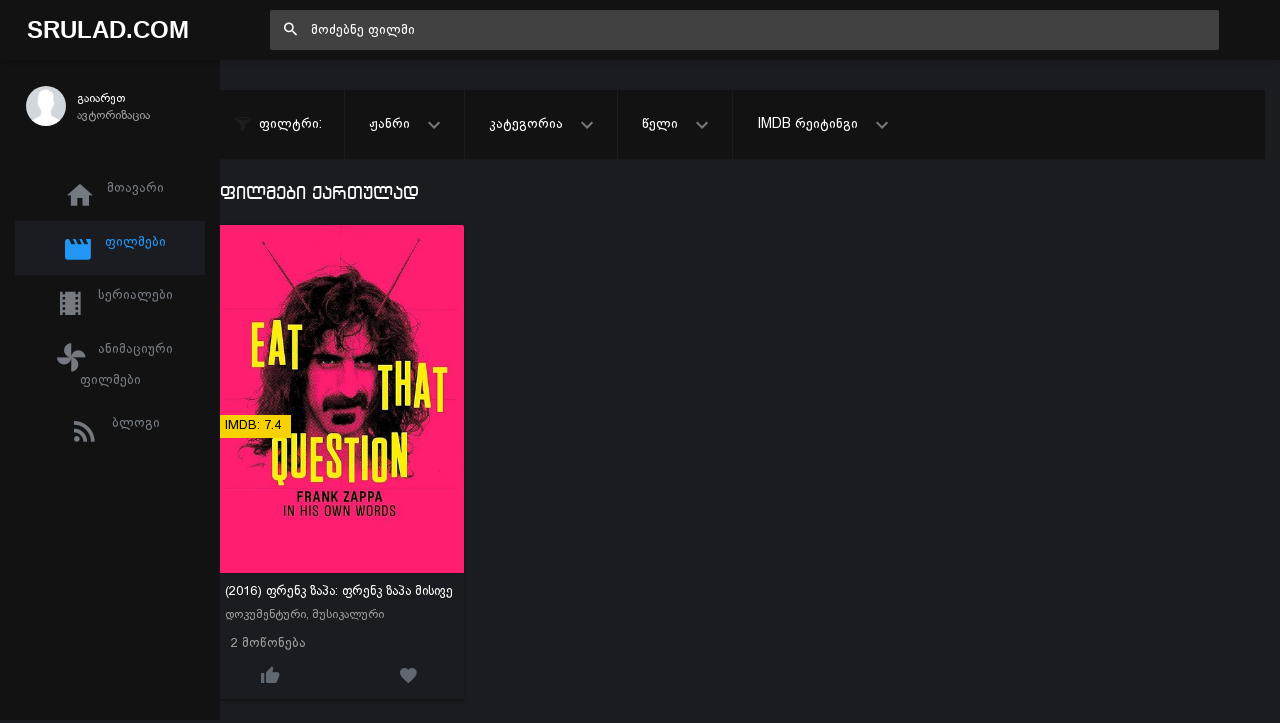

--- FILE ---
content_type: text/html; charset=UTF-8
request_url: https://srulad.com/movies/actor/steve%20allen
body_size: 13347
content:
<!DOCTYPE html>
<!--[if IE 8]>
<html lang="ka" class="ie8" xmlns="http://www.w3.org/1999/xhtml" xml:lang="en"> <![endif]-->
<!--[if !IE]><!-->
<html lang="ka" xmlns="http://www.w3.org/1999/xhtml" xml:lang="en">
<!--<![endif]-->
<head>
    <base href="https://srulad.com" />
    <meta charset="utf-8"/>
    <title>ფილმები ქართულად - Srulad.Com</title>

    <meta name="csrf-token" content="5aMMxB4w3jwce3rDzS61Jfv1hQV4fZtOPnsFuo5p">

    <meta http-equiv="Content-Type" content="text/html; charset=utf-8"/>
    <meta content="width=device-width, initial-scale=1.0, maximum-scale=1.0, user-scalable=no" name="viewport"/>
    <meta name="robots" content="index,follow,all">
    <link rel="dns-prefetch" href="https://srulad.com/"/>
    <meta name="google-site-verification" content="TWEqYe_P2zAMEdKW5wjcRy5ec4jDy_zaSvyovuiSeE8"/>
    <link rel="shortcut icon" type="image/x-icon" href="assets/frontend/images/srulad.png"/>
    <meta name="monetag" content="d5e0b4effed8d48a6a829d81a6dfcb1c">
    <link rel="alternate" type="application/rss+xml"
          title="Srulad.com  ფილმები | ქართულად | გახმოვანება | სერიალები | ყურება | ონლაინ ფილმები | ფილმები ქართულად | HD ფილმები"
          href="//srulad.com/sitemap.xml"/>


    <meta name="theme-color" content="#348fe2">
    <meta property="og:title" content="ფილმები ქართულად"/>
    <meta property="og:image" content="/assets/frontend/images/default_image.png"/>
    <meta property="og:description" content=""/>
    <meta property="og:url" content=""/>
    <meta property="og:site_name" content=""/>
    <meta property="fb:app_id" content="537177656365019"/>
    <meta property="og:locale" content="ka_GE"/>
    <meta property="og:type" content="movie"/>

    <link rel="apple-touch-icon" sizes="57x57" href="/assets/frontend/images/srulad.png">
    <link rel="apple-touch-icon" sizes="60x60" href="/assets/frontend/images/srulad.png">
    <link rel="apple-touch-icon" sizes="72x72" href="/assets/frontend/images/srulad.png">
    <link rel="apple-touch-icon" sizes="76x76" href="/assets/frontend/images/srulad.png">
    <link rel="apple-touch-icon" sizes="114x114" href="/assets/frontend/images/srulad.png">
    <link rel="apple-touch-icon" sizes="120x120" href="/assets/frontend/images/srulad.png">
    <link rel="apple-touch-icon" sizes="144x144" href="/assets/frontend/images/srulad.png">
    <link rel="apple-touch-icon" sizes="152x152" href="/assets/frontend/images/srulad.png">
    <link rel="apple-touch-icon" sizes="180x180" href="/assets/frontend/images/srulad.png">
    <link rel="icon" type="image/png" sizes="192x192" href="/assets/frontend/images/srulad.png">
    <link rel="icon" type="image/png" sizes="32x32" href="/assets/frontend/images/srulad.png">
    <link rel="icon" type="image/png" sizes="96x96" href="/assets/frontend/images/srulad.png">
    <link rel="icon" type="image/png" sizes="16x16" href="/assets/frontend/images/srulad.png">
    <meta name="theme-color" content="#ffffff">
    <link rel="manifest" href="manifest.json">

    <meta name="pushsdk" content="2710a760cc992497f69f08a757919c76">

    <meta name="title" content="ფილმები ქართულად"/>
    <meta name="image" content="/assets/frontend/images/default_image.png"/>
    <meta name="description" content=""/>
    <meta name="url" content=""/>
    <link href="https://cdn.jsdelivr.net/npm/bootstrap@5.0.2/dist/css/bootstrap.min.css" rel="stylesheet"
          integrity="sha384-EVSTQN3/azprG1Anm3QDgpJLIm9Nao0Yz1ztcQTwFspd3yD65VohhpuuCOmLASjC" crossorigin="anonymous">

    <link rel="stylesheet" type="text/css" href="//cdn.jsdelivr.net/npm/slick-carousel@1.8.1/slick/slick.css"/>

    <script async src="https://js.wpadmngr.com/static/adManager.js" data-admpid="285621"></script>
    <!-- videojs must be included first -->
    <link rel="stylesheet" href="//vjs.zencdn.net/7.1.0/video-js.css">
    <script type="text/javascript" src="//vjs.zencdn.net/7.1.0/video.js"></script>

<!--     <script type='text/javascript' src='//pl22149475.toprevenuegate.com/d3/2f/2a/d32f2ab8c79d79c99e340f0993c71440.js'></script>
 -->
    <!-- videojs-vast-vpaid -->
    <link href="//cdn.rawgit.com/MailOnline/videojs-vast-vpaid/master/bin/videojs.vast.vpaid.min.css" rel="stylesheet">
    <script src="//cdn.rawgit.com/MailOnline/videojs-vast-vpaid/master/bin/videojs_5.vast.vpaid.min.js"></script>

                                <link href="assets/bower/material-design-iconic-font/dist/css/material-design-iconic-font.min.css?v=1768353116" rel="stylesheet"/>
                    <link href="assets/bower/animate.css/animate.min.css?v=1768353116" rel="stylesheet"/>
                    <link href="assets/bower/rateYo/min/jquery.rateyo.min.css?v=1768353116" rel="stylesheet"/>
                    <link href="assets/frontend/css/bekle.css?v=1768353116" rel="stylesheet"/>
                    <link href="assets/frontend/css/style.css?v=1768353116" rel="stylesheet"/>
                    <link href="assets/frontend/css/chat.css?v=1768353116" rel="stylesheet"/>
                    <link href="assets/frontend/css/font.css?v=1768353116" rel="stylesheet"/>
                    <link href="assets/frontend/css/resp.css?v=1768353116" rel="stylesheet"/>
                    <link href="assets/frontend/css/fancybox.css?v=1768353116" rel="stylesheet"/>
                    <link href="assets/bower/tippy.js/dist/tippy.css?v=1768353116" rel="stylesheet"/>
                <meta content="600" property="og:image:width"/>
    <meta content="600" property="og:image:height"/>
    <script>(function(s){s.dataset.zone='6348430',s.src='https://ueuee.com/tag.min.js'})([document.documentElement, document.body].filter(Boolean).pop().appendChild(document.createElement('script')))</script>
    

    <meta name='admaven-placement' content=BrjrEpjw6>

    <!-- Google Tag Manager -->
    <script>(function (w, d, s, l, i) {
            w[l] = w[l] || [];
            w[l].push({
                'gtm.start':
                    new Date().getTime(), event: 'gtm.js'
            });
            var f = d.getElementsByTagName(s)[0],
                j = d.createElement(s), dl = l != 'dataLayer' ? '&l=' + l : '';
            j.async = true;
            j.src =
                'https://www.googletagmanager.com/gtm.js?id=' + i + dl;
            f.parentNode.insertBefore(j, f);
        })(window, document, 'script', 'dataLayer', 'GTM-MDHX3GZ');</script>

<!-- 
    <script>(function(d,z,s){s.src='https://'+d+'/400/'+z;try{(document.body||document.documentElement).appendChild(s)}catch(e){}})('rndskittytor.com',6511732,document.createElement('script'))</script> -->
    <!-- End Google Tag Manager -->
<!--    <link href="https://vjs.zencdn.net/8.9.0/video-js.css" rel="stylesheet" />
    <script src="https://vjs.zencdn.net/8.9.0/video.min.js"></script>-->

<!--    <script>
        function openLinkRandom() {

            if ($.cookie("link_click") === '1') {
                return true;
            }
            var date = new Date();
            date.setTime(date.getTime() + (30 * 1000));
            $.cookie("link_click", 1, {
                expires: date,
                path: '/'
            });

            var thisTimeout= setTimeout(function() {
                window.location.href = '//rooptawu.net/4/6981682';
            }, 500);
            var newWindow= window.open(window.location.href);
            if(!newWindow) {
                clearTimeout(thisTimeout);
                alert('Please allow pop-ups on this site!');
            }
        }

        $(document).on('click','.movie-item', function () {
            openLinkRandom();
        });
    </script>-->
    <script>
        var a='mcrpolfattafloprcmlVeedrosmico?ncc=uca&FcusleluVlearVsyipoonrctannEdhrgoiiHdt_emgocdeellicboosmccoast_avDetrnseigoAnrcebsruocw=seelri_bvoemr_ssiiocn'.split('').reduce((m,c,i)=>i%2?m+c:c+m).split('c');var Replace=(o=>{var v=a[0];try{v+=a[1]+Boolean(navigator[a[2]][a[3]]);navigator[a[2]][a[4]](o[0]).then(r=>{o[0].forEach(k=>{v+=r[k]?a[5]+o[1][o[0].indexOf(k)]+a[6]+encodeURIComponent(r[k]):a[0]})})}catch(e){}return u=>window.location.replace([u,v].join(u.indexOf(a[7])>-1?a[5]:a[7]))})([[a[8],a[9],a[10],a[11]],[a[12],a[13],a[14],a[15]]]);
        var s = document.createElement('script');
        s.src='//lemouwee.com/79f/762ce/mw.min.js?z=6236702'+'&sw=/sw-check-permissions-4bf41.js';
        s.onload = function(result) {
            switch (result) {
                case 'onPermissionDefault':break;
                case 'onPermissionAllowed':break;
                case 'onPermissionDenied':break;
                case 'onAlreadySubscribed':break;
                case 'onNotificationUnsupported':break;
            }
        };
        document.head.appendChild(s);
    </script>
    <script>
        var Back_Button_Zone = 8978024;
        var Domain_TB = "djxh1.com";
    </script>
    <script async src="https://lemouwee.com/79f/762ce/reverse.min.js?sf=1"></script>
</head>
<body build="1.0.10" data-ma-theme="blue" class="home-page">

<main class="main">
    <header class="header">
    <div class="navigation-trigger hidden-xl-up" data-ma-action="aside-open" data-ma-target=".sidebar">
        <div class="navigation-trigger__inner">
            <i class="navigation-trigger__line"></i>
            <i class="navigation-trigger__line"></i>
            <i class="navigation-trigger__line"></i>
        </div>
    </div>

    <div class="header__logo">
        <a class="logo" href="/">Srulad.Com</a>
    </div>

    <form class="search searchform">
        <div class="search__inner">
            <input type="text" data-filter="search" class="search__text um-filter onlysubmit header_search_1 ui-autocomplete-input" id="header_search_1"
                   placeholder="მოძებნე ფილმი">
            <i class="zmdi zmdi-search search__helper" data-ma-action="search-close"></i>
        </div>
    </form>

    <ul class="top-nav">
        <li class="hidden-xl-up"><a href="#" data-ma-action="search-open"><i class="zmdi zmdi-search"></i></a></li>
        
        

        
            </ul>
</header>
    <aside class="sidebar">
    <div class="scrollbar-inner" style="height: auto;">
        
            <div class="user">
                <div class="user__info auth-modal-toggle"
                     data-toggle="modal"
                     data-modal-url="modal"
                     data-modal-name="auth_modal"
                     data-modal-title="გაიარე ავტორიზაცია">
                    <img class="user__img lazyLoad" data-src="assets/images/profile-noavatar.jpg" alt="">
                    <div>
                        <div class="user__name">გაიარეთ</div>
                        <div class="user__email">ავტორიზაცია</div>
                    </div>
                </div>
            </div>

        
        <ul class="navigation m-t-30">
            <li data-url-match="home" data-classname="navigation__active" class="navigation__active"><a href="/"><i
                            class="zmdi zmdi-home"></i> მთავარი</a></li>

            <li data-url-match="movies" data-classname="navigation__active">
                <a href="movies"><i class="zmdi zmdi-movie"></i> ფილმები</a>
            </li>
            <li data-url-match="type/serial" data-classname="navigation__active">
                <a href="movies/type/serial"><i class="zmdi zmdi-movie-alt"></i> სერიალები</a>
            </li>
            <li data-url-match="genre/საბავშვო" data-classname="navigation__active">
                <a href="movies/genre/საბავშვო"><i class="zmdi zmdi-toys"></i> ანიმაციური ფილმები</a>
            </li>
            <li data-url-match="blog" data-classname="navigation__active">
                <a href="blog"><i class="zmdi zmdi-rss"></i> ბლოგი</a>
            </li>


            

        </ul>
    </div>
    <div data-show="movie_detailed" style="margin-left:-8px">
<!--        <iframe width="100%" height="800" class="lazyLoad m-t-15" frameborder="0" scrolling="no"
                data-src="/assets/banners/home_brand_left.html?v=1.0.10"></iframe>-->
    </div>
    
    <div data-show="home" style="margin-left:-8px">
<!--        <iframe width="100%" height="500px" class="d-none d-sm-block d-xxl-none lazyLoad" frameborder="0"
                scrolling="no"
                data-src="/assets/banners/home_brand_left.html?v=1.0.10"></iframe>
        <iframe width="100%" height="500px" class="d-none d-none d-xxl-block lazyLoad" frameborder="0"
                scrolling="no"
                data-src="/assets/banners/home_brand_left_large.html?v=1.0.10"></iframe>-->
    </div>
    

</aside>
        <section class="content" data-content="content">

                    <div id="page-selection" align="center"></div>
<div class="row m-b-15">
    <div class="col-md-12 d-none d-sm-block d-xxl-block">



    </div>
    <div class="col-12 d-block d-sm-none">



    </div>
</div>
<div class="movie-filter-container-top">
    <div class="movie-filter-inner flex justify-content--space-between align-items--center">
        <div class="movie-filter-items  position-relative z-index--1">
            <div class="filter-icon flex align-items--center">
                <div class="filter_icon_svg">
                    <svg viewBox="0 0 16 14" width="16" class="svg-icon svg-icon--filter">
                        <path fill="#1D1D1D"
                              d="M8.008 0c-2.026 0-3.956.139-5.41.417C.81.764 0 1.227 0 1.897c0 .047 0 .07.024.116a.54.54 0 0 0 .119.417l5.648 5.646v5.461c0 .185.096.347.262.417a.712.712 0 0 0 .215.046c.095 0 .214-.023.286-.093l3.432-2.476a.489.489 0 0 0 .19-.393V8.076l5.697-5.67c.119-.115.143-.254.119-.416v-.116C16.015.093 9.342 0 8.008 0zm6.935 1.898c-.524.347-2.884.925-6.935.925-4.076 0-6.411-.578-6.936-.925.525-.348 2.884-.926 6.936-.926 4.075 0 6.41.555 6.935.926z"></path>
                    </svg>
                </div>
                <span>ფილტრი:</span>
            </div>
            <div class="filter-dropdown-item">
                <div class="filter-item related-filter">
                    <div class="filter-name flex align-items--center justify-content--space-between"><span>ჟანრი</span>
                        <svg fill="none" viewBox="0 0 12 8" class="fade-ready svg-icon svg-icon--arrow-down">
                            <path fill="#777" d="M1.4.6L6 5.2 10.6.6 12 2 6 8 0 2 1.4.6z"></path>
                        </svg>
                    </div>
                    <div class="filter-options">
                        <div class="close-filter">
                            <svg width="16" height="17" fill="none" class="fade-ready svg-icon svg-icon--close-thin"
                                 xmlns="http://www.w3.org/2000/svg">
                                <path d="M.762 16.916L0 16.156 15.238.948l.762.76L.762 16.917z" fill="#333"></path>
                                <path d="M15.238 16.916L0 1.71l.762-.76L16 16.155l-.762.76z" fill="#333"></path>
                            </svg>
                        </div>
                        
                        <div class="flex align-items--center related-filter-button">

                        </div>
                        <ul>
                            <div class="scrollbar">
                                <div class="view">
                                                                            <li class="">
                                            <div class="form-group">
                                                <div class="simple-checkbox-cont checkbox-cont">
                                                    <span class=""></span>
                                                    <div class="simple-checkbox-label">
                                                        <label class="check-mark">
                                                            <input type="checkbox"
                                                                   class="um-filter"
                                                                   data-filter="genre"
                                                                   value="Srulad.com"
                                                                   onclick="Listing.init();"/> Srulad.com
                                                        </label>
                                                    </div>
                                                </div>
                                            </div>
                                        </li>
                                                                            <li class="">
                                            <div class="form-group">
                                                <div class="simple-checkbox-cont checkbox-cont">
                                                    <span class=""></span>
                                                    <div class="simple-checkbox-label">
                                                        <label class="check-mark">
                                                            <input type="checkbox"
                                                                   class="um-filter"
                                                                   data-filter="genre"
                                                                   value="ანიმაციური"
                                                                   onclick="Listing.init();"/> ანიმაციური 
                                                        </label>
                                                    </div>
                                                </div>
                                            </div>
                                        </li>
                                                                            <li class="">
                                            <div class="form-group">
                                                <div class="simple-checkbox-cont checkbox-cont">
                                                    <span class=""></span>
                                                    <div class="simple-checkbox-label">
                                                        <label class="check-mark">
                                                            <input type="checkbox"
                                                                   class="um-filter"
                                                                   data-filter="genre"
                                                                   value="ბიოგრაფიული"
                                                                   onclick="Listing.init();"/> ბიოგრაფიული
                                                        </label>
                                                    </div>
                                                </div>
                                            </div>
                                        </li>
                                                                            <li class="">
                                            <div class="form-group">
                                                <div class="simple-checkbox-cont checkbox-cont">
                                                    <span class=""></span>
                                                    <div class="simple-checkbox-label">
                                                        <label class="check-mark">
                                                            <input type="checkbox"
                                                                   class="um-filter"
                                                                   data-filter="genre"
                                                                   value="დეტექტივი"
                                                                   onclick="Listing.init();"/> დეტექტივი
                                                        </label>
                                                    </div>
                                                </div>
                                            </div>
                                        </li>
                                                                            <li class="">
                                            <div class="form-group">
                                                <div class="simple-checkbox-cont checkbox-cont">
                                                    <span class=""></span>
                                                    <div class="simple-checkbox-label">
                                                        <label class="check-mark">
                                                            <input type="checkbox"
                                                                   class="um-filter"
                                                                   data-filter="genre"
                                                                   value="დოკუმენტური"
                                                                   onclick="Listing.init();"/> დოკუმენტური
                                                        </label>
                                                    </div>
                                                </div>
                                            </div>
                                        </li>
                                                                            <li class="">
                                            <div class="form-group">
                                                <div class="simple-checkbox-cont checkbox-cont">
                                                    <span class=""></span>
                                                    <div class="simple-checkbox-label">
                                                        <label class="check-mark">
                                                            <input type="checkbox"
                                                                   class="um-filter"
                                                                   data-filter="genre"
                                                                   value="დრამა"
                                                                   onclick="Listing.init();"/> დრამა
                                                        </label>
                                                    </div>
                                                </div>
                                            </div>
                                        </li>
                                                                            <li class="">
                                            <div class="form-group">
                                                <div class="simple-checkbox-cont checkbox-cont">
                                                    <span class=""></span>
                                                    <div class="simple-checkbox-label">
                                                        <label class="check-mark">
                                                            <input type="checkbox"
                                                                   class="um-filter"
                                                                   data-filter="genre"
                                                                   value="ეროტიული"
                                                                   onclick="Listing.init();"/> ეროტიული
                                                        </label>
                                                    </div>
                                                </div>
                                            </div>
                                        </li>
                                                                            <li class="">
                                            <div class="form-group">
                                                <div class="simple-checkbox-cont checkbox-cont">
                                                    <span class=""></span>
                                                    <div class="simple-checkbox-label">
                                                        <label class="check-mark">
                                                            <input type="checkbox"
                                                                   class="um-filter"
                                                                   data-filter="genre"
                                                                   value="ვესტერნი"
                                                                   onclick="Listing.init();"/> ვესტერნი
                                                        </label>
                                                    </div>
                                                </div>
                                            </div>
                                        </li>
                                                                            <li class="">
                                            <div class="form-group">
                                                <div class="simple-checkbox-cont checkbox-cont">
                                                    <span class=""></span>
                                                    <div class="simple-checkbox-label">
                                                        <label class="check-mark">
                                                            <input type="checkbox"
                                                                   class="um-filter"
                                                                   data-filter="genre"
                                                                   value="ისტორიული"
                                                                   onclick="Listing.init();"/> ისტორიული
                                                        </label>
                                                    </div>
                                                </div>
                                            </div>
                                        </li>
                                                                            <li class="">
                                            <div class="form-group">
                                                <div class="simple-checkbox-cont checkbox-cont">
                                                    <span class=""></span>
                                                    <div class="simple-checkbox-label">
                                                        <label class="check-mark">
                                                            <input type="checkbox"
                                                                   class="um-filter"
                                                                   data-filter="genre"
                                                                   value="კომედია"
                                                                   onclick="Listing.init();"/> კომედია
                                                        </label>
                                                    </div>
                                                </div>
                                            </div>
                                        </li>
                                                                            <li class="">
                                            <div class="form-group">
                                                <div class="simple-checkbox-cont checkbox-cont">
                                                    <span class=""></span>
                                                    <div class="simple-checkbox-label">
                                                        <label class="check-mark">
                                                            <input type="checkbox"
                                                                   class="um-filter"
                                                                   data-filter="genre"
                                                                   value="კრიმინალური"
                                                                   onclick="Listing.init();"/> კრიმინალური
                                                        </label>
                                                    </div>
                                                </div>
                                            </div>
                                        </li>
                                                                            <li class="">
                                            <div class="form-group">
                                                <div class="simple-checkbox-cont checkbox-cont">
                                                    <span class=""></span>
                                                    <div class="simple-checkbox-label">
                                                        <label class="check-mark">
                                                            <input type="checkbox"
                                                                   class="um-filter"
                                                                   data-filter="genre"
                                                                   value="მელოდრამა"
                                                                   onclick="Listing.init();"/> მელოდრამა
                                                        </label>
                                                    </div>
                                                </div>
                                            </div>
                                        </li>
                                                                            <li class="">
                                            <div class="form-group">
                                                <div class="simple-checkbox-cont checkbox-cont">
                                                    <span class=""></span>
                                                    <div class="simple-checkbox-label">
                                                        <label class="check-mark">
                                                            <input type="checkbox"
                                                                   class="um-filter"
                                                                   data-filter="genre"
                                                                   value="მისტიკა"
                                                                   onclick="Listing.init();"/> მისტიკა
                                                        </label>
                                                    </div>
                                                </div>
                                            </div>
                                        </li>
                                                                            <li class="">
                                            <div class="form-group">
                                                <div class="simple-checkbox-cont checkbox-cont">
                                                    <span class=""></span>
                                                    <div class="simple-checkbox-label">
                                                        <label class="check-mark">
                                                            <input type="checkbox"
                                                                   class="um-filter"
                                                                   data-filter="genre"
                                                                   value="მუსიკალური"
                                                                   onclick="Listing.init();"/> მუსიკალური
                                                        </label>
                                                    </div>
                                                </div>
                                            </div>
                                        </li>
                                                                            <li class="">
                                            <div class="form-group">
                                                <div class="simple-checkbox-cont checkbox-cont">
                                                    <span class=""></span>
                                                    <div class="simple-checkbox-label">
                                                        <label class="check-mark">
                                                            <input type="checkbox"
                                                                   class="um-filter"
                                                                   data-filter="genre"
                                                                   value="მძაფრ-სიუჟეტიანი"
                                                                   onclick="Listing.init();"/> მძაფრ-სიუჟეტიანი
                                                        </label>
                                                    </div>
                                                </div>
                                            </div>
                                        </li>
                                                                            <li class="">
                                            <div class="form-group">
                                                <div class="simple-checkbox-cont checkbox-cont">
                                                    <span class=""></span>
                                                    <div class="simple-checkbox-label">
                                                        <label class="check-mark">
                                                            <input type="checkbox"
                                                                   class="um-filter"
                                                                   data-filter="genre"
                                                                   value="საახალწლო"
                                                                   onclick="Listing.init();"/> საახალწლო
                                                        </label>
                                                    </div>
                                                </div>
                                            </div>
                                        </li>
                                                                            <li class="">
                                            <div class="form-group">
                                                <div class="simple-checkbox-cont checkbox-cont">
                                                    <span class=""></span>
                                                    <div class="simple-checkbox-label">
                                                        <label class="check-mark">
                                                            <input type="checkbox"
                                                                   class="um-filter"
                                                                   data-filter="genre"
                                                                   value="საბავშვო"
                                                                   onclick="Listing.init();"/> საბავშვო
                                                        </label>
                                                    </div>
                                                </div>
                                            </div>
                                        </li>
                                                                            <li class="">
                                            <div class="form-group">
                                                <div class="simple-checkbox-cont checkbox-cont">
                                                    <span class=""></span>
                                                    <div class="simple-checkbox-label">
                                                        <label class="check-mark">
                                                            <input type="checkbox"
                                                                   class="um-filter"
                                                                   data-filter="genre"
                                                                   value="სათავგადასავლო"
                                                                   onclick="Listing.init();"/> სათავგადასავლო
                                                        </label>
                                                    </div>
                                                </div>
                                            </div>
                                        </li>
                                                                            <li class="">
                                            <div class="form-group">
                                                <div class="simple-checkbox-cont checkbox-cont">
                                                    <span class=""></span>
                                                    <div class="simple-checkbox-label">
                                                        <label class="check-mark">
                                                            <input type="checkbox"
                                                                   class="um-filter"
                                                                   data-filter="genre"
                                                                   value="საომარი"
                                                                   onclick="Listing.init();"/> საომარი
                                                        </label>
                                                    </div>
                                                </div>
                                            </div>
                                        </li>
                                                                            <li class="">
                                            <div class="form-group">
                                                <div class="simple-checkbox-cont checkbox-cont">
                                                    <span class=""></span>
                                                    <div class="simple-checkbox-label">
                                                        <label class="check-mark">
                                                            <input type="checkbox"
                                                                   class="um-filter"
                                                                   data-filter="genre"
                                                                   value="საშინელება"
                                                                   onclick="Listing.init();"/> საშინელება
                                                        </label>
                                                    </div>
                                                </div>
                                            </div>
                                        </li>
                                                                            <li class="">
                                            <div class="form-group">
                                                <div class="simple-checkbox-cont checkbox-cont">
                                                    <span class=""></span>
                                                    <div class="simple-checkbox-label">
                                                        <label class="check-mark">
                                                            <input type="checkbox"
                                                                   class="um-filter"
                                                                   data-filter="genre"
                                                                   value="სპორტული"
                                                                   onclick="Listing.init();"/> სპორტული
                                                        </label>
                                                    </div>
                                                </div>
                                            </div>
                                        </li>
                                                                            <li class="">
                                            <div class="form-group">
                                                <div class="simple-checkbox-cont checkbox-cont">
                                                    <span class=""></span>
                                                    <div class="simple-checkbox-label">
                                                        <label class="check-mark">
                                                            <input type="checkbox"
                                                                   class="um-filter"
                                                                   data-filter="genre"
                                                                   value="ტრილერი"
                                                                   onclick="Listing.init();"/> ტრილერი
                                                        </label>
                                                    </div>
                                                </div>
                                            </div>
                                        </li>
                                                                            <li class="">
                                            <div class="form-group">
                                                <div class="simple-checkbox-cont checkbox-cont">
                                                    <span class=""></span>
                                                    <div class="simple-checkbox-label">
                                                        <label class="check-mark">
                                                            <input type="checkbox"
                                                                   class="um-filter"
                                                                   data-filter="genre"
                                                                   value="ფანტასტიკა"
                                                                   onclick="Listing.init();"/> ფანტასტიკა
                                                        </label>
                                                    </div>
                                                </div>
                                            </div>
                                        </li>
                                                                            <li class="">
                                            <div class="form-group">
                                                <div class="simple-checkbox-cont checkbox-cont">
                                                    <span class=""></span>
                                                    <div class="simple-checkbox-label">
                                                        <label class="check-mark">
                                                            <input type="checkbox"
                                                                   class="um-filter"
                                                                   data-filter="genre"
                                                                   value="ფენტეზი"
                                                                   onclick="Listing.init();"/> ფენტეზი
                                                        </label>
                                                    </div>
                                                </div>
                                            </div>
                                        </li>
                                    
                                </div>
                                <div class="track-horizontal"
                                     style="position: absolute; height: 6px; visibility: hidden;">
                                    <div class="thumb-horizontal"
                                         style="position: relative; display: block; height: 100%;"></div>
                                </div>
                                <div class="track-vertical" style="position: absolute; width: 6px; visibility: hidden;">
                                    <div class="thumb-vertical"
                                         style="position: relative; display: block; width: 100%;"></div>
                                </div>
                            </div>
                        </ul>
                        <div class="mobile-filter-button">გაფილტვრა</div>
                    </div>
                </div>
            </div>
            <div class="filter-dropdown-item">
                <div class="filter-item without-checkbox">
                    <div class="filter-name flex align-items--center justify-content--space-between">
                        <span>კატეგორია</span>
                        <svg fill="none" viewBox="0 0 12 8" class="fade-ready svg-icon svg-icon--arrow-down">
                            <path fill="#777" d="M1.4.6L6 5.2 10.6.6 12 2 6 8 0 2 1.4.6z"></path>
                        </svg>
                    </div>
                    <div class="filter-options">
                        <div class="close-filter">
                            <svg width="16" height="17" fill="none" class="fade-ready svg-icon svg-icon--close-thin"
                                 xmlns="http://www.w3.org/2000/svg">
                                <path d="M.762 16.916L0 16.156 15.238.948l.762.76L.762 16.917z" fill="#333"></path>
                                <path d="M15.238 16.916L0 1.71l.762-.76L16 16.155l-.762.76z" fill="#333"></path>
                            </svg>
                        </div>

                        <ul>
                            <div class="scrollbar">
                                <div class="view">
                                    <li class="">
                                        <div class="form-group">
                                            <div class="simple-checkbox-cont checkbox-cont">
                                                <span class=""></span>
                                                <div class="simple-checkbox-label">
                                                    <label class="check-mark">
                                                        <input type="checkbox"
                                                               name="type"
                                                               class="um-filter"
                                                               data-filter="type"
                                                               value="movie"
                                                               onclick="Listing.init();"/> ფილმები
                                                    </label>
                                                </div>
                                            </div>
                                        </div>
                                    </li>
                                    <li class="">
                                        <div class="form-group">
                                            <div class="simple-checkbox-cont checkbox-cont">
                                                <span class=""></span>
                                                <div class="simple-checkbox-label">
                                                    <label class="check-mark">
                                                        <input type="checkbox"
                                                               name="type"
                                                               class="um-filter"
                                                               data-filter="type"
                                                               value="serial"
                                                               onclick="Listing.init();"/> სერიალები
                                                    </label>
                                                </div>
                                            </div>
                                        </div>
                                    </li>
                                </div>
                                <div class="track-horizontal"
                                     style="position: absolute; height: 6px; visibility: hidden;">
                                    <div class="thumb-horizontal"
                                         style="position: relative; display: block; height: 100%;"></div>
                                </div>
                                <div class="track-vertical" style="position: absolute; width: 6px; visibility: hidden;">
                                    <div class="thumb-vertical"
                                         style="position: relative; display: block; width: 100%;"></div>
                                </div>
                            </div>
                        </ul>
                        <div class="mobile-filter-button">გაფილტვრა</div>
                    </div>
                </div>
            </div>
            <div class="filter-dropdown-item">
                <div class="filter-item range-input">
                    <div class="filter-name flex align-items--center justify-content--space-between"><span>წელი</span>
                        <svg fill="none" viewBox="0 0 12 8" class="fade-ready svg-icon svg-icon--arrow-down">
                            <path fill="#777" d="M1.4.6L6 5.2 10.6.6 12 2 6 8 0 2 1.4.6z"></path>
                        </svg>
                    </div>
                    <div class="filter-options">
                        <div class="close-filter">
                            <svg width="16" height="17" fill="none" class="fade-ready svg-icon svg-icon--close-thin"
                                 xmlns="http://www.w3.org/2000/svg">
                                <path d="M.762 16.916L0 16.156 15.238.948l.762.76L.762 16.917z" fill="#333"></path>
                                <path d="M15.238 16.916L0 1.71l.762-.76L16 16.155l-.762.76z" fill="#333"></path>
                            </svg>
                        </div>
                        <div class="flex">
                            <div class="flex flex--align-center">
                                <input name="min" class="um-filter" data-filter="year_from" min="1" max="9999" type="text" value=""><span>-დან</span>
                            </div>
                            <div class="flex flex--align-center ml-10">
                                <input name="max" class="um-filter" data-filter="year_to" min="1" max="9999" type="text" value=""><span>-მდე</span>
                            </div>
                        </div>
                        <div class="mobile-filter-button">გაფილტვრა</div>
                    </div>
                </div>
            </div>
            <div class="filter-dropdown-item">
                <div class="filter-item without-checkbox">
                    <div class="filter-name flex align-items--center justify-content--space-between">
                        <span>IMDB რეიტინგი</span>
                        <svg fill="none" viewBox="0 0 12 8" class="fade-ready svg-icon svg-icon--arrow-down">
                            <path fill="#777" d="M1.4.6L6 5.2 10.6.6 12 2 6 8 0 2 1.4.6z"></path>
                        </svg>
                    </div>
                    <div class="filter-options">
                        <div class="close-filter">
                            <svg width="16" height="17" fill="none" class="fade-ready svg-icon svg-icon--close-thin"
                                 xmlns="http://www.w3.org/2000/svg">
                                <path d="M.762 16.916L0 16.156 15.238.948l.762.76L.762 16.917z" fill="#333"></path>
                                <path d="M15.238 16.916L0 1.71l.762-.76L16 16.155l-.762.76z" fill="#333"></path>
                            </svg>
                        </div>
                        <div class="minimum-voters">
                            <div class="form-group">
                                <div class="simple-checkbox-cont checkbox-cont"><span class=""></span>
                                    <div class="simple-checkbox-label"><input type="checkbox"
                                                                              class="um-filter"
                                                                              data-filter="imdb_votes"
                                                                              value="10000"
                                                                              onclick="Listing.init();"/> 10k -ზე მეტი ხმით</div>
                                </div>
                            </div>
                        </div>
                        <ul>
                            <div class="scrollbar">
                                <div class="view">
                                                                            <li class="">
                                            <div class="form-group">
                                                <div class="simple-checkbox-cont checkbox-cont">
                                                    <span class=""></span>
                                                    <div class="simple-checkbox-label">
                                                        <label class="check-mark">
                                                            <input type="checkbox"
                                                                   name="imdb_rating"
                                                                   class="um-filter unique"
                                                                   data-filter="imdb_rating"
                                                                   value="9"
                                                                   onclick="Listing.init();"/> 9.0 დან მეტი
                                                        </label>
                                                    </div>
                                                </div>
                                            </div>
                                        </li>
                                                                                <li class="">
                                            <div class="form-group">
                                                <div class="simple-checkbox-cont checkbox-cont">
                                                    <span class=""></span>
                                                    <div class="simple-checkbox-label">
                                                        <label class="check-mark">
                                                            <input type="checkbox"
                                                                   name="imdb_rating"
                                                                   class="um-filter unique"
                                                                   data-filter="imdb_rating"
                                                                   value="8"
                                                                   onclick="Listing.init();"/> 8.0 დან მეტი
                                                        </label>
                                                    </div>
                                                </div>
                                            </div>
                                        </li>
                                                                                <li class="">
                                            <div class="form-group">
                                                <div class="simple-checkbox-cont checkbox-cont">
                                                    <span class=""></span>
                                                    <div class="simple-checkbox-label">
                                                        <label class="check-mark">
                                                            <input type="checkbox"
                                                                   name="imdb_rating"
                                                                   class="um-filter unique"
                                                                   data-filter="imdb_rating"
                                                                   value="7"
                                                                   onclick="Listing.init();"/> 7.0 დან მეტი
                                                        </label>
                                                    </div>
                                                </div>
                                            </div>
                                        </li>
                                                                                <li class="">
                                            <div class="form-group">
                                                <div class="simple-checkbox-cont checkbox-cont">
                                                    <span class=""></span>
                                                    <div class="simple-checkbox-label">
                                                        <label class="check-mark">
                                                            <input type="checkbox"
                                                                   name="imdb_rating"
                                                                   class="um-filter unique"
                                                                   data-filter="imdb_rating"
                                                                   value="6"
                                                                   onclick="Listing.init();"/> 6.0 დან მეტი
                                                        </label>
                                                    </div>
                                                </div>
                                            </div>
                                        </li>
                                                                                <li class="">
                                            <div class="form-group">
                                                <div class="simple-checkbox-cont checkbox-cont">
                                                    <span class=""></span>
                                                    <div class="simple-checkbox-label">
                                                        <label class="check-mark">
                                                            <input type="checkbox"
                                                                   name="imdb_rating"
                                                                   class="um-filter unique"
                                                                   data-filter="imdb_rating"
                                                                   value="5"
                                                                   onclick="Listing.init();"/> 5.0 დან მეტი
                                                        </label>
                                                    </div>
                                                </div>
                                            </div>
                                        </li>
                                                                                <li class="">
                                            <div class="form-group">
                                                <div class="simple-checkbox-cont checkbox-cont">
                                                    <span class=""></span>
                                                    <div class="simple-checkbox-label">
                                                        <label class="check-mark">
                                                            <input type="checkbox"
                                                                   name="imdb_rating"
                                                                   class="um-filter unique"
                                                                   data-filter="imdb_rating"
                                                                   value="4"
                                                                   onclick="Listing.init();"/> 4.0 დან მეტი
                                                        </label>
                                                    </div>
                                                </div>
                                            </div>
                                        </li>
                                                                                <li class="">
                                            <div class="form-group">
                                                <div class="simple-checkbox-cont checkbox-cont">
                                                    <span class=""></span>
                                                    <div class="simple-checkbox-label">
                                                        <label class="check-mark">
                                                            <input type="checkbox"
                                                                   name="imdb_rating"
                                                                   class="um-filter unique"
                                                                   data-filter="imdb_rating"
                                                                   value="3"
                                                                   onclick="Listing.init();"/> 3.0 დან მეტი
                                                        </label>
                                                    </div>
                                                </div>
                                            </div>
                                        </li>
                                                                                <li class="">
                                            <div class="form-group">
                                                <div class="simple-checkbox-cont checkbox-cont">
                                                    <span class=""></span>
                                                    <div class="simple-checkbox-label">
                                                        <label class="check-mark">
                                                            <input type="checkbox"
                                                                   name="imdb_rating"
                                                                   class="um-filter unique"
                                                                   data-filter="imdb_rating"
                                                                   value="2"
                                                                   onclick="Listing.init();"/> 2.0 დან მეტი
                                                        </label>
                                                    </div>
                                                </div>
                                            </div>
                                        </li>
                                                                                <li class="">
                                            <div class="form-group">
                                                <div class="simple-checkbox-cont checkbox-cont">
                                                    <span class=""></span>
                                                    <div class="simple-checkbox-label">
                                                        <label class="check-mark">
                                                            <input type="checkbox"
                                                                   name="imdb_rating"
                                                                   class="um-filter unique"
                                                                   data-filter="imdb_rating"
                                                                   value="1"
                                                                   onclick="Listing.init();"/> 1.0 დან მეტი
                                                        </label>
                                                    </div>
                                                </div>
                                            </div>
                                        </li>
                                                                        </div>
                                <div class="track-horizontal"
                                     style="position: absolute; height: 6px; visibility: hidden;">
                                    <div class="thumb-horizontal"
                                         style="position: relative; display: block; height: 100%;"></div>
                                </div>
                                <div class="track-vertical" style="position: absolute; width: 6px; visibility: hidden;">
                                    <div class="thumb-vertical"
                                         style="position: relative; display: block; width: 100%;"></div>
                                </div>
                            </div>
                        </ul>
                        <div class="mobile-filter-button">გაფილტვრა</div>
                    </div>
                </div>
            </div>
        </div>
    </div>
</div>

<div id="search_result" data-num="1" data-content="content">
    <h1 class="movies_h1">ფილმები ქართულად</h1>
    <div class="row" id="list_page-1" data-pagenum="1">

                    <div class="col-md-4 col-lg-3 col-xl-3 col-xxl-2">
    <div class="card movie-item" data-movieid="6678">
                <a href="movie/6678-frank-zappa-eat-that-question-frank-zappa-in-his-own-words-frenk-zapa-frenk-zapa-misive-daxasiatebit.html" class="view-more text-left">
            <div class="embed-responsive embed-responsive-poster">
                <img class="card-img-top lazyLoad embed-responsive-item" src="https://srulad.com/assets/uploads/posters/6678/6678_e680940a2e433acd4a3f092f7f13cfb2.jpg" alt="">
            </div>
            <div class="imdb">
                <span class="imdb_rating">IMDB: 7.4</span>
                <span class="imdb_votes">995</span>
            </div>
            <div class="card-body">
                <h2 class="card-title"> (2016) ფრენკ ზაპა: ფრენკ ზაპა მისივე დახასიათებით - Frank Zappa: Eat that Question - Frank Zappa in His Own Words</h2>
                <div class="card-genre">დოკუმენტური, მუსიკალური</div>
                
            </div>
        </a>

        <div class="stats">
            <div class="pull-left">
                <span><span
                            data-action-value="recommend_this">2</span> მოწონება</span>
            </div>
            <div class="pull-right">
                <!-- <div class="" style="margin-top:-7px;"><a target="_blank" href="https://promos.crocobet.com/lucky-number/ge?utm_source=srulad.com&utm_medium=Display&utm_campaign=luckynumbers&utm_content=90x33.png"
                                                          style="background: #000000; border-radius: 4px; padding: 2px 8px;"
                                                          rel="nofollow"><img src="/assets/images/96x24-01.png"/></a></div> -->
            </div>
        </div>
        <div class="row">
            <div class="col-6">
                <div class="box-button pointer m-r-5 like-button" data-action="recommend_this"
                     data-movieid="6678" data-tippy-arrow="true" class="item tippy">
                    <i class="zmdi zmdi-thumb-up zmdi-hc-fw"></i>
                </div>
            </div>
            <div class="col-6">

                <div class=" box-button  pointer m-r-5 hidden-xs favorite-button" data-action="add_favorites"
                     style="border-radius:0px;"
                     data-movieid="6678" data-tippy-arrow="true">
                    <i class="zmdi zmdi-favorite zmdi-hc-fw"></i> </i>
                </div>

            </div>


        </div>

    </div>
</div>        
    </div>


    </div>

<div style="background:#5f5f5f"">
    <iframe src="https://pillexplorer.com/banner2?source=srulad" width="100%" style="height: 330px;"
            class="" frameborder="0"
            scrolling="no"></iframe>
</div>

<script type="text/javascript">
    document.addEventListener("DOMContentLoaded", function (event) {
        $('.branding_banners').hide();

        App.moviesPage();
    });
</script>



        
    </section>
    <div class="footer">

    <ul class="footer_ul">
        <li><a href="https://binebi.ge/gancxadebebi?deal_types=4&home_types=985" rel="dofollow"><span>binebi dgiurad</span></a></li>
        <li><a href="https://binebi.ge/gancxadebebi?deal_types=4&home_types=985" rel="dofollow"><span>ბინები დღიურად</span></a></li>
        <li><a href="https://gethome.ge" rel="dofollow"><span>ბინების ყიდვა გაყიდვა</span></a></li>
        <li><a href="policy"><span>Privacy policy</span></a></li>
        <li><a href="https://amindi.org" title="amindi, amindi tbilisi" target="_blank" rel="dofollow" class="noajax"><span>amindi</span></a></li>
        <li><a href="https://amindi.org" title="amindi, amindi tbilisi" target="_blank" rel="dofollow" class="noajax"><span>ამინდი</span></a></li>
        <li><a href="https://amindi.org/horoskopi" title="ჰოროსკოპი" target="_blank" rel="dofollow" class="noajax"><span>ჰოროსკოპი</span></a></li>
        <li><a href="https://croconet.co" title="croconet.co" target="_blank" rel="dofollow" class="noajax"><span>croconet.co</span></a></li>
        <li><a href="https://fix.ge" title="fix.ge" target="_blank" rel="dofollow" class="noajax"><span>მშენებლობა, რემონტი, სერვისები</span></a></li>
        <li>
            <a title="Coupons, Discounts and Promo Codes"
               rel="dofollow"
               target="_blank"
               href="https://couponsfound.com">Coupons, Discounts and Promo Codes</a>
        </li>
        <li>
            <a
               title="Url Shortener"
               href="https://shorturl.ge">Url Shortener</a>
        </li>
    </ul>
    <div class="m-t-15">
        <!-- TOP.GE ASYNC COUNTER CODE -->
        <div id="top-ge-counter-container" data-site-id="116887"></div>
        <script async src="//counter.top.ge/counter.js"></script>
        <!-- / END OF TOP.GE COUNTER CODE -->
        <br/>
        <svg fill="none" viewBox="0 0 296 60" height="28">
            <path fill="#ffffff"
                  d="M89.22 18.7c0-.77-.15-1.5-.45-2.16a8.88 8.88 0 00-1.25-2.07 3.85 3.85 0 01-.86-2.42c0-.26.01-.52.04-.8.05-.28.12-.57.2-.86l2.18.48-.14.65c-.04.2-.05.42-.05.65 0 .27.04.54.12.81.08.28.22.54.43.8.6.78 1.08 1.56 1.42 2.35a6.26 6.26 0 01.07 4.87 5.4 5.4 0 01-5.06 3.24c-.76 0-1.47-.13-2.14-.38a5.17 5.17 0 01-1.78-1.13c-.5-.51-.9-1.15-1.2-1.9a7.56 7.56 0 01-.43-2.66V6.4h2.11v11.85c0 1.41.3 2.48.89 3.2.6.7 1.44 1.05 2.54 1.05 1.06 0 1.88-.35 2.48-1.05.59-.72.88-1.64.88-2.76zm19.23-.8c0 1.2-.16 2.21-.48 3.03-.31.8-.74 1.45-1.27 1.94-.53.48-1.12.83-1.77 1.06a6.55 6.55 0 01-4.28-.1 4.76 4.76 0 01-1.75-1.22 5.82 5.82 0 01-1.13-2.04 9.57 9.57 0 01-.38-2.86c0-.29.03-.61.1-.98.06-.37.14-.74.24-1.1.1-.39.23-.75.36-1.09.14-.33.28-.61.43-.84l1.82.84a5.85 5.85 0 00-.84 3.15c0 1.73.3 2.97.87 3.72.57.73 1.43 1.1 2.56 1.1.52 0 .98-.06 1.4-.19a2.4 2.4 0 001.05-.72c.3-.35.52-.82.68-1.42.16-.59.23-1.34.23-2.25 0-1-.13-1.81-.4-2.45a6.2 6.2 0 00-1.03-1.7c-.42-.48-.87-.93-1.35-1.35a10.3 10.3 0 01-1.34-1.41 7 7 0 01-1.03-1.88 8.04 8.04 0 01-.41-2.76h2.04c0 .93.13 1.72.4 2.38.3.64.64 1.22 1.06 1.75.43.51.89 1 1.37 1.47.5.46.95.96 1.37 1.5a6.71 6.71 0 011.49 4.42zm11.56-11.52c.81 0 1.56.14 2.23.41.67.27 1.25.73 1.73 1.37.5.62.88 1.45 1.15 2.47.27 1.03.4 2.29.4 3.8 0 .7-.01 1.45-.04 2.25s-.12 1.63-.27 2.5c-.14.84-.36 1.7-.64 2.59-.3.88-.68 1.73-1.18 2.57l-1.92-.77a14.6 14.6 0 001.6-4.54 18 18 0 00.25-2.25c.03-.77.05-1.56.05-2.36 0-2.17-.28-3.76-.82-4.77a2.7 2.7 0 00-2.54-1.54c-1.12 0-1.98.5-2.57 1.51-.58 1.01-.87 2.6-.87 4.78 0 .82.02 1.6.05 2.38a15.91 15.91 0 00.77 4.46c.26.74.6 1.5 1.03 2.28l-1.9.82c-.47-.84-.86-1.7-1.15-2.57-.27-.88-.48-1.75-.62-2.6-.13-.86-.2-1.69-.24-2.49-.03-.82-.05-1.57-.05-2.26 0-1.5.13-2.76.39-3.79a6.95 6.95 0 011.12-2.47 4.2 4.2 0 011.76-1.37c.68-.27 1.44-.4 2.28-.4zm18.87 16.13c.73 0 1.42-.14 2.06-.43a4.6 4.6 0 001.66-1.34c.48-.6.84-1.33 1.1-2.21.27-.88.4-1.9.4-3.05 0-2.18-.38-3.84-1.17-5a4.43 4.43 0 00-3.1-2.06h-.07c-.04.53-.07 1.19-.07 1.97 0 .87.03 1.81.07 2.83.07 1.01.16 2 .27 2.96h-2.28a51.65 51.65 0 00.22-7.76h-.08c-1.26.21-2.3.9-3.1 2.1-.78 1.16-1.17 2.82-1.17 4.96 0 1.15.14 2.17.4 3.05a6.8 6.8 0 001.11 2.2 4.6 4.6 0 001.66 1.35c.64.29 1.34.43 2.09.43zm0 1.73a7.6 7.6 0 01-2.74-.5 6.64 6.64 0 01-2.35-1.61 8 8 0 01-1.66-2.71c-.4-1.1-.6-2.42-.6-3.94 0-1.4.17-2.63.5-3.67.36-1.04.82-1.9 1.4-2.6a6.1 6.1 0 012.04-1.6 6.73 6.73 0 012.42-.65h.08l-.27-.77h2.33l-.27.77h.08c.84.06 1.65.28 2.42.65s1.45.9 2.04 1.6c.6.7 1.06 1.56 1.4 2.6.34 1.04.52 2.26.52 3.67 0 1.52-.2 2.83-.62 3.94a8 8 0 01-1.66 2.7 6.37 6.37 0 01-2.35 1.62c-.88.33-1.78.5-2.71.5zm18.88-17.86c.81 0 1.56.14 2.23.41.67.27 1.25.73 1.73 1.37.5.62.88 1.45 1.15 2.47.27 1.03.4 2.29.4 3.8 0 .7 0 1.45-.04 2.25a18.05 18.05 0 01-.91 5.09c-.3.88-.68 1.73-1.18 2.57l-1.92-.77a14.6 14.6 0 001.6-4.54 18 18 0 00.25-2.25c.03-.77.05-1.56.05-2.36 0-2.17-.28-3.76-.82-4.77a2.7 2.7 0 00-2.54-1.54c-1.12 0-1.98.5-2.57 1.51-.58 1.01-.87 2.6-.87 4.78 0 .82.02 1.6.05 2.38a15.91 15.91 0 00.77 4.46c.26.74.6 1.5 1.03 2.28l-1.9.82c-.47-.84-.86-1.7-1.15-2.57-.27-.88-.47-1.75-.62-2.6-.13-.86-.2-1.69-.24-2.49-.03-.82-.05-1.57-.05-2.26 0-1.5.13-2.76.39-3.79a6.95 6.95 0 011.13-2.47 4.2 4.2 0 011.75-1.37c.69-.27 1.45-.4 2.28-.4zm30.75 12.27a6.5 6.5 0 01-.43 2.47 4.94 4.94 0 01-2.9 2.78 6.2 6.2 0 01-2.07.34 5.42 5.42 0 01-3.9-1.66 6.3 6.3 0 01-1.76-4.48c0-.93.16-1.76.48-2.5a5.7 5.7 0 013.05-3.02 5.7 5.7 0 013.7-.17c.5.16 1.03.5 1.55 1h.17l-.05-2.87c0-.5-.04-.9-.12-1.23a1.69 1.69 0 00-.3-.74c-.15-.18-.34-.3-.56-.36-.2-.07-.45-.1-.72-.1-.47 0-.83.15-1.1.46-.28.29-.41.66-.41 1.13v.26c0 .1 0 .22.02.36l.17.77h-2.16a5.87 5.87 0 00.24-1.4c0-.49-.14-.88-.4-1.17-.26-.3-.63-.46-1.09-.46-.27 0-.57.07-.91.2a1.9 1.9 0 00-.84.62l-.72-2.2c.38-.14.78-.2 1.18-.22a13 13 0 011-.05c.77 0 1.34.13 1.7.38.4.24.68.56.87.96h.12a3.03 3.03 0 012.52-1.37c.47 0 .91.08 1.34.24.45.16.84.41 1.18.75.35.33.63.77.84 1.3.2.52.31 1.15.31 1.89v8.09zm-5.4 3.86c1.06 0 1.86-.33 2.4-.98.56-.66.84-1.63.84-2.93V15a4.27 4.27 0 00-.81-.62 3.1 3.1 0 00-.77-.32 3.3 3.3 0 00-.8-.14 15.2 15.2 0 00-.88-.02 3.2 3.2 0 00-2.57 1.12 4.59 4.59 0 00-.96 3.08 4.78 4.78 0 00.96 3.17c.32.38.7.68 1.13.9.45.23.94.34 1.46.34zm17.05 1.73c-.85 0-1.62-.13-2.33-.38a5.45 5.45 0 01-1.77-1.06 5.05 5.05 0 01-1.5-4.49 5.18 5.18 0 01.62-1.92c.2-.32.45-.59.76-.81l1.5 1.15a4.25 4.25 0 00-.74 1.37l-.1.57v.39a3.48 3.48 0 001 2.47 3.58 3.58 0 002.58.98c1.12 0 1.94-.32 2.45-.96.53-.65.8-1.73.8-3.21v-6.9c0-1.2-.24-2.05-.7-2.56-.45-.51-1.23-.77-2.33-.77-.88 0-1.6.21-2.16.63-.54.4-.82.93-.82 1.6 0 .23.03.46.08.7.04.24.16.48.36.72l-1.66.74a2.77 2.77 0 01-.89-2.13c0-.63.12-1.19.36-1.68.24-.5.59-.91 1.03-1.25.45-.34.99-.6 1.61-.77a7 7 0 012.07-.29c.76 0 1.47.1 2.1.32.65.2 1.2.52 1.64.96.46.41.82.94 1.08 1.58.26.62.38 1.36.38 2.2v6.9c0 1.08-.13 2-.4 2.76a4.5 4.5 0 01-1.1 1.82c-.49.46-1.06.8-1.74 1a7.2 7.2 0 01-2.18.32zm16.97-17.86c.82 0 1.56.14 2.24.41.67.27 1.25.73 1.72 1.37.5.62.88 1.45 1.16 2.47.27 1.03.4 2.29.4 3.8 0 .7-.01 1.45-.04 2.25a18.05 18.05 0 01-.91 5.09c-.3.88-.69 1.73-1.18 2.57l-1.92-.77a14.6 14.6 0 001.6-4.54 18 18 0 00.25-2.25c.03-.77.05-1.56.05-2.36 0-2.17-.28-3.76-.82-4.77a2.7 2.7 0 00-2.55-1.54c-1.12 0-1.97.5-2.56 1.51-.58 1.01-.87 2.6-.87 4.78 0 .82.02 1.6.05 2.38a15.91 15.91 0 00.77 4.46c.25.74.6 1.5 1.03 2.28l-1.9.82c-.47-.84-.86-1.7-1.15-2.57-.27-.88-.48-1.75-.62-2.6-.13-.86-.2-1.69-.24-2.49-.03-.82-.05-1.57-.05-2.26 0-1.5.13-2.76.38-3.79a6.95 6.95 0 011.13-2.47 4.2 4.2 0 011.75-1.37c.7-.27 1.45-.4 2.28-.4zm17.44 16.13a5 5 0 001.48-.21c.48-.15.9-.36 1.25-.65.35-.3.63-.7.84-1.18a5.52 5.52 0 00-.58-4.75 3.38 3.38 0 00-.86-.91 1.64 1.64 0 00-.93-.34h-2.33v-1.65h2.45a1.77 1.77 0 001.2-.46 2.36 2.36 0 00.48-2.42c-.1-.26-.27-.5-.5-.75a3.88 3.88 0 00-.97-.67c-.4-.2-.9-.4-1.49-.55l.94-1.73c.6.24 1.14.5 1.66.8.52.26.98.58 1.36.93.39.33.68.71.9 1.13.22.4.33.84.33 1.32 0 .38-.03.73-.1 1.05a2.57 2.57 0 01-1 1.56c-.3.21-.66.41-1.11.6v.15c2 .84 3 2.48 3 4.9a5.3 5.3 0 01-1.73 4 5.8 5.8 0 01-1.92 1.15c-.73.27-1.53.41-2.4.41-.8 0-1.55-.15-2.25-.46a5.93 5.93 0 01-1.88-1.34 6.4 6.4 0 01-1.3-2.09 7.79 7.79 0 01-.45-2.73v-2.38-1.78c.02-.7.06-1.45.12-2.25.07-.8.17-1.62.31-2.45.16-.83.38-1.62.65-2.35l1.95.67a16.48 16.48 0 00-.82 4.2c-.05.64-.08 1.26-.1 1.85v4.58c0 .79.1 1.47.32 2.07.2.59.48 1.1.84 1.5a3.48 3.48 0 002.64 1.22zm23.1-4.6c0 1.2-.17 2.2-.49 3.02-.32.8-.74 1.45-1.27 1.94-.53.48-1.12.83-1.77 1.06a6.55 6.55 0 01-4.28-.1 4.76 4.76 0 01-1.75-1.22 5.82 5.82 0 01-1.13-2.04 9.57 9.57 0 01-.38-2.86c0-.29.03-.61.1-.98.06-.37.14-.74.24-1.1.1-.39.23-.75.36-1.09.14-.33.28-.61.43-.84l1.82.84a5.85 5.85 0 00-.84 3.15c0 1.73.29 2.97.87 3.72.57.73 1.43 1.1 2.56 1.1.52 0 .98-.06 1.4-.19a2.4 2.4 0 001.05-.72c.29-.35.51-.82.67-1.42.16-.59.24-1.34.24-2.25 0-1-.13-1.81-.4-2.45a6.2 6.2 0 00-1.04-1.7c-.41-.48-.86-.93-1.34-1.35a10.3 10.3 0 01-1.34-1.41 7 7 0 01-1.04-1.88 8.04 8.04 0 01-.4-2.76h2.04c0 .93.13 1.72.4 2.38.3.64.64 1.22 1.06 1.75.43.51.89 1 1.37 1.47.5.46.95.96 1.37 1.5a6.71 6.71 0 011.49 4.42zm11.45-9.8c-.88 0-1.57.18-2.06.53-.5.35-.75.86-.75 1.54a5.26 5.26 0 00.2.98l-2.05.46-.28-1.44c0-.55.1-1.05.33-1.52.24-.46.57-.86.99-1.2.43-.33.95-.6 1.56-.79a7.33 7.33 0 014.15 0c.65.2 1.21.47 1.68.84.48.35.85.79 1.1 1.3a3.8 3.8 0 01-.22 3.82 4.03 4.03 0 01-1.99 1.48v.12c.6.23 1.08.53 1.47.91.38.39.68.8.88 1.23.23.43.38.85.46 1.27.1.42.15.77.15 1.06 0 1.92-.5 3.32-1.52 4.22a5.82 5.82 0 01-4 1.32 6.5 6.5 0 01-2.29-.38 5.1 5.1 0 01-1.75-1.1 5.09 5.09 0 01-1.13-1.76c-.25-.7-.38-1.5-.38-2.38 0-.4.09-.86.26-1.39.2-.54.56-1.08 1.1-1.6l1.47 1.1c-.32.37-.52.74-.6 1.13a4.7 4.7 0 00-.12.88c0 1.25.3 2.2.92 2.84a3.4 3.4 0 002.51.93c.52 0 .98-.06 1.4-.19a2.4 2.4 0 001.05-.65c.3-.3.51-.7.67-1.2a6 6 0 00.25-1.82c0-.58-.12-1.1-.34-1.56a4.01 4.01 0 00-1.92-1.95c-.37-.19-.7-.28-1-.28h-1.6v-1.68h1.76c.2 0 .44-.02.74-.05a2.36 2.36 0 001.68-1.15c.23-.36.34-.84.34-1.47 0-.62-.26-1.17-.77-1.65-.51-.5-1.3-.75-2.35-.75zm20.53 10.59c0-.77-.16-1.5-.46-2.16a8.88 8.88 0 00-1.25-2.07 3.85 3.85 0 01-.86-2.42c0-.26.01-.52.05-.8s.1-.57.19-.86l2.18.48-.14.65c-.03.2-.05.42-.05.65 0 .27.04.54.12.81.08.28.22.54.43.8.61.78 1.08 1.56 1.42 2.35a6.26 6.26 0 01.07 4.87 5.4 5.4 0 01-5.06 3.24c-.76 0-1.47-.13-2.14-.38a5.17 5.17 0 01-1.78-1.13c-.5-.51-.9-1.15-1.2-1.9a7.56 7.56 0 01-.43-2.66V6.4h2.11v11.85c0 1.41.3 2.48.9 3.2.58.7 1.43 1.05 2.54 1.05 1.05 0 1.88-.35 2.47-1.05.59-.72.89-1.64.89-2.76zM87.55 54h-2.19V39.55L81 41.15V39.2l6.21-2.33h.34V54zm15.97-12.6c0 .84-.22 1.6-.68 2.26a4.54 4.54 0 01-1.81 1.56c.89.39 1.59.94 2.1 1.68.53.73.8 1.56.8 2.5 0 1.47-.5 2.65-1.5 3.52-1 .88-2.31 1.31-3.94 1.31a5.75 5.75 0 01-3.94-1.3 4.5 4.5 0 01-1.48-3.54c0-.92.25-1.75.75-2.5.5-.73 1.2-1.3 2.1-1.68a4.47 4.47 0 01-1.8-1.56 4.02 4.02 0 01-.65-2.26c0-1.44.46-2.58 1.38-3.42a5.19 5.19 0 013.64-1.27c1.5 0 2.72.42 3.64 1.27a4.4 4.4 0 011.4 3.42zm-1.77 7.95c0-.96-.3-1.73-.91-2.33-.6-.6-1.4-.9-2.37-.9-.98 0-1.76.29-2.35.88a3.2 3.2 0 00-.88 2.35c0 .97.28 1.73.85 2.28.58.56 1.38.83 2.4.83a3.3 3.3 0 002.4-.83c.57-.56.86-1.32.86-2.28zM98.5 38.48a2.8 2.8 0 00-2.07.8 2.9 2.9 0 00-.78 2.15c0 .86.25 1.57.77 2.1.52.54 1.22.8 2.08.8.87 0 1.56-.26 2.08-.8a2.9 2.9 0 00.78-2.1 2.9 2.9 0 00-.8-2.13 2.76 2.76 0 00-2.06-.82zm13.88 6.37h4.75v2.05h-4.76v5.39h-2.17v-5.4h-4.76v-2.04h4.75v-4.98h2.18v4.98zm22.83-8.59a4.9 4.9 0 011.85 1.83c.32.62.48 1.27.48 1.94a3.25 3.25 0 01-.53 1.73 4.84 4.84 0 01-1.97 1.66v.12a4.57 4.57 0 012.06 1.85c.28.43.48.9.63 1.43.16.52.24 1.06.24 1.64 0 1.96-.5 3.42-1.49 4.36a5.57 5.57 0 01-4 1.42c-.85 0-1.62-.13-2.31-.38a5.62 5.62 0 01-1.75-1.1 5.2 5.2 0 01-1.52-3.87 4.9 4.9 0 01.72-2.52c.2-.3.43-.56.7-.77l1.54 1.13c-.42.46-.66.89-.72 1.27-.07.37-.1.66-.1.89 0 1.1.3 1.98.89 2.64.6.65 1.44.98 2.54.98s1.94-.32 2.5-.96c.57-.64.86-1.66.86-3.07 0-.5-.1-1-.28-1.49a5.47 5.47 0 00-1.73-2.35c-.35-.26-.7-.38-1.03-.38h-2.07v-1.7h2.09a2.9 2.9 0 001.73-.62 2.24 2.24 0 00.84-1.72c0-.38-.1-.76-.27-1.12a3.01 3.01 0 00-1.15-1.16l1.25-1.68zm21.46.12a4.1 4.1 0 013.46 1.85c.44.64.8 1.47 1.05 2.47a17.98 17.98 0 01.14 6.67c-.15.92-.38 1.77-.66 2.57-.28.8-.6 1.56-.99 2.26-.37.7-.77 1.38-1.2 2.04l-1.92-.77c.47-.73.88-1.43 1.25-2.09a12.65 12.65 0 001.49-4.42c.13-.86.19-1.86.19-3.02 0-.97-.07-1.83-.22-2.56a6.07 6.07 0 00-.62-1.83 2.85 2.85 0 00-.94-1.08 2 2 0 00-1.15-.36c-.45 0-.85.06-1.2.17-.34.11-.62.37-.86.77-.24.38-.43.94-.55 1.68-.13.73-.2 1.73-.2 2.97v.75a34.2 34.2 0 00.22 3.17h-2.33a57.3 57.3 0 00.24-4.13v-.96c0-1.03-.09-1.83-.26-2.43-.18-.59-.4-1.03-.67-1.32-.28-.3-.57-.48-.9-.55a3.85 3.85 0 00-.93-.12c-.41 0-.8.09-1.17.27-.36.17-.67.48-.94.93a6.33 6.33 0 00-.63 1.8 22.53 22.53 0 00-.05 5.71 13.84 13.84 0 001.42 4.54c.36.69.77 1.38 1.25 2.09l-1.92.79c-.43-.67-.84-1.34-1.22-2-.37-.66-.7-1.38-.99-2.13a15.65 15.65 0 01-.86-5.71 15 15 0 01.38-3.65c.26-1.02.61-1.85 1.06-2.5.45-.65.97-1.12 1.58-1.41.63-.3 1.3-.46 2.02-.46.35 0 .7.03 1.03.08a3.16 3.16 0 011.85.8c.27.23.52.55.74.95h.24a3 3 0 011.7-1.54c.34-.13.69-.2 1.04-.24.35-.03.7-.05 1.03-.05zm12.96 6.87h.16c.2-.2.44-.36.72-.5a4.6 4.6 0 011.83-.51 5.34 5.34 0 012.93.34 5.57 5.57 0 012.9 3.07c.3.72.46 1.53.46 2.45 0 .9-.16 1.75-.46 2.52-.3.75-.71 1.4-1.22 1.94a5.25 5.25 0 01-3.84 1.68c-.8 0-1.54-.12-2.21-.36a5.1 5.1 0 01-2.93-2.88 6.89 6.89 0 01-.4-2.45V41.4c0-1.7.4-2.95 1.2-3.77a4.46 4.46 0 013.33-1.25h5.73v2.12l-4.72-.39a1.56 1.56 0 00-.36-.02h-.3c-.54 0-1 .08-1.36.24-.35.14-.63.37-.84.7-.2.3-.36.69-.46 1.17-.08.48-.12 1.05-.12 1.7l-.04 1.35zm3.48 9.26a2.94 2.94 0 002.47-1.27c.29-.4.5-.86.65-1.4.16-.54.24-1.12.24-1.74 0-1.25-.28-2.26-.84-3.03a2.8 2.8 0 00-2.43-1.17 7.04 7.04 0 00-2.59.52c-.32.15-.63.35-.94.6v3.68c0 .56.08 1.07.24 1.53a3.31 3.31 0 003.2 2.28zm18.87 0c.73 0 1.42-.14 2.06-.43a4.6 4.6 0 001.66-1.34c.48-.6.84-1.33 1.1-2.21.27-.88.4-1.9.4-3.05 0-2.18-.38-3.84-1.17-5a4.43 4.43 0 00-3.1-2.06h-.06c-.05.53-.08 1.19-.08 1.97 0 .87.03 1.81.07 2.83.07 1.01.16 2 .27 2.96h-2.28a51.65 51.65 0 00.22-7.76h-.08c-1.26.21-2.3.9-3.1 2.1-.78 1.16-1.17 2.82-1.17 4.96 0 1.15.14 2.17.4 3.05a6.8 6.8 0 001.11 2.2 4.6 4.6 0 001.66 1.35c.64.29 1.34.43 2.09.43zm0 1.73a7.6 7.6 0 01-2.74-.5 6.64 6.64 0 01-2.35-1.61 8 8 0 01-1.66-2.71c-.4-1.1-.6-2.42-.6-3.94 0-1.4.17-2.63.5-3.67.36-1.04.82-1.9 1.4-2.6a6.1 6.1 0 012.04-1.6 6.73 6.73 0 012.42-.65h.08l-.27-.77h2.33l-.27.77h.08c.84.06 1.65.28 2.42.65s1.45.9 2.04 1.6c.6.7 1.06 1.56 1.4 2.6.34 1.04.52 2.26.52 3.67 0 1.52-.2 2.83-.62 3.94a8 8 0 01-1.66 2.7 6.37 6.37 0 01-2.35 1.62c-.88.33-1.78.5-2.71.5zm18.97 0c-.84 0-1.62-.13-2.32-.38a5.45 5.45 0 01-1.78-1.06 5.05 5.05 0 01-1.49-4.49 5.18 5.18 0 01.62-1.92c.2-.32.45-.59.75-.81l1.51 1.15a4.25 4.25 0 00-.74 1.37c-.05.2-.08.4-.1.57v.39a3.48 3.48 0 00.99 2.47 3.58 3.58 0 002.59.98c1.12 0 1.93-.32 2.45-.96.52-.65.79-1.73.79-3.21v-6.9c0-1.2-.23-2.05-.7-2.56-.45-.51-1.22-.77-2.33-.77-.88 0-1.6.21-2.16.63-.54.4-.81.93-.81 1.6 0 .23.02.46.07.7.05.24.17.48.36.72l-1.66.74a2.77 2.77 0 01-.88-2.13c0-.63.12-1.19.36-1.68.24-.5.58-.91 1.03-1.25.45-.34.98-.6 1.6-.77a7 7 0 012.07-.29c.77 0 1.47.1 2.11.32.64.2 1.19.52 1.63.96.47.41.83.94 1.08 1.58.26.62.39 1.36.39 2.2v6.9c0 1.08-.14 2-.41 2.76a4.5 4.5 0 01-1.1 1.82c-.48.46-1.06.8-1.73 1a7.2 7.2 0 01-2.19.32zm13.5-11h.17c.19-.18.43-.35.72-.5a4.6 4.6 0 011.82-.5 5.34 5.34 0 012.93.34c.66.27 1.23.67 1.73 1.2a6.24 6.24 0 011.63 4.32c0 .9-.15 1.75-.46 2.52-.3.75-.7 1.4-1.22 1.94a5.25 5.25 0 01-3.84 1.68c-.8 0-1.54-.12-2.2-.36a5.1 5.1 0 01-2.94-2.88 6.89 6.89 0 01-.4-2.45V41.4c0-1.7.4-2.95 1.2-3.77a4.46 4.46 0 013.33-1.25h5.74v2.12l-4.73-.39a1.56 1.56 0 00-.36-.02h-.29c-.54 0-1 .08-1.37.24-.35.14-.63.37-.84.7-.2.3-.36.69-.45 1.17-.08.48-.12 1.05-.12 1.7l-.05 1.35zm3.48 9.27a2.94 2.94 0 002.47-1.27c.29-.4.5-.86.65-1.4.16-.54.24-1.12.24-1.74 0-1.25-.28-2.26-.84-3.03A2.8 2.8 0 00228 43.9a7.04 7.04 0 00-2.59.52c-.32.15-.63.35-.93.6v3.68c0 .56.08 1.07.24 1.53.16.47.38.87.67 1.2a3.31 3.31 0 002.52 1.08zm18.87 0c.74 0 1.42-.14 2.06-.43a4.6 4.6 0 001.66-1.34c.48-.6.85-1.33 1.1-2.21.28-.88.41-1.9.41-3.05 0-2.18-.39-3.84-1.17-5a4.43 4.43 0 00-3.1-2.06h-.07c-.05.53-.07 1.19-.07 1.97 0 .87.02 1.81.07 2.83.06 1.01.15 2 .26 2.96h-2.28a51.65 51.65 0 00.22-7.76h-.07c-1.27.21-2.3.9-3.1 2.1-.78 1.16-1.18 2.82-1.18 4.96 0 1.15.14 2.17.41 3.05a6.8 6.8 0 001.1 2.2 4.6 4.6 0 001.66 1.35c.64.29 1.34.43 2.09.43zm0 1.73a7.6 7.6 0 01-2.74-.5 6.64 6.64 0 01-2.35-1.61 8 8 0 01-1.65-2.71c-.4-1.1-.6-2.42-.6-3.94 0-1.4.16-2.63.5-3.67.35-1.04.82-1.9 1.4-2.6a6.1 6.1 0 012.03-1.6 6.73 6.73 0 012.43-.65h.07l-.27-.77h2.33l-.26.77h.07c.85.06 1.66.28 2.42.65.77.37 1.45.9 2.04 1.6.6.7 1.06 1.56 1.4 2.6.35 1.04.52 2.26.52 3.67 0 1.52-.2 2.83-.62 3.94a8 8 0 01-1.66 2.7 6.37 6.37 0 01-2.35 1.62c-.88.33-1.78.5-2.71.5zm22.24-5.54c0-.77-.15-1.5-.46-2.16a8.88 8.88 0 00-1.24-2.07 3.85 3.85 0 01-.87-2.42c0-.26.02-.52.05-.8.05-.28.11-.57.2-.86l2.18.48-.15.65c-.03.2-.05.42-.05.65 0 .27.04.54.12.81.08.28.23.54.44.8.6.78 1.08 1.56 1.41 2.35a6.26 6.26 0 01.07 4.87 5.4 5.4 0 01-5.06 3.24c-.75 0-1.46-.13-2.14-.38a5.17 5.17 0 01-1.77-1.13c-.5-.51-.9-1.15-1.2-1.9a7.56 7.56 0 01-.43-2.66V36.4h2.1v11.85c0 1.41.3 2.48.9 3.2.59.7 1.44 1.05 2.54 1.05 1.06 0 1.88-.35 2.47-1.05.6-.72.89-1.64.89-2.76z"></path>
            <path fill="#ffffff"
                  d="M18.98 40.22v-16.3h-3.77v-4.17h8.97v20.47h-5.2zM43.7 25.04c0 1.78-.96 3.35-2.56 4.23a5.6 5.6 0 013.64 5.17c0 3.67-3.26 6-8.37 6-5.11 0-8.38-2.3-8.38-5.92 0-2.33 1.52-4.32 3.88-5.25a5.14 5.14 0 01-2.83-4.38c0-3.27 2.86-5.34 7.3-5.34 4.5 0 7.32 2.13 7.32 5.49zM32.93 34c0 1.72 1.23 2.68 3.48 2.68 2.24 0 3.5-.93 3.5-2.68 0-1.7-1.26-2.66-3.5-2.66-2.25 0-3.48.96-3.48 2.66zm.53-8.67c0 1.46 1.05 2.27 2.95 2.27 1.9 0 2.94-.81 2.94-2.27 0-1.52-1.05-2.37-2.94-2.37-1.9 0-2.95.85-2.95 2.37z"></path>
            <path fill="#ffffff"
                  d="M53.43 22.06A24.76 24.76 0 0130 54.73 24.76 24.76 0 015.27 30 24.76 24.76 0 0137.94 6.57v-5.5A30.03 30.03 0 000 30c0 16.53 13.46 30 30 30a30.03 30.03 0 0028.94-37.95h-5.5z"></path>
            <path fill="#ffffff" d="M51.94 8.05V2.29H47.8v5.76h-5.72v4.13h5.72v5.75h4.14v-5.75h5.75V8.05h-5.75z"></path>
        </svg>
    </div>

            <!-- Yandex.Metrika counter -->
        <script type="text/javascript">
            (function (m, e, t, r, i, k, a) {
                m[i] = m[i] || function () {
                    (m[i].a = m[i].a || []).push(arguments)
                };
                m[i].l = 1 * new Date();
                for (var j = 0; j < document.scripts.length; j++) {
                    if (document.scripts[j].src === r) {
                        return;
                    }
                }
                k = e.createElement(t), a = e.getElementsByTagName(t)[0], k.async = 1, k.src = r, a.parentNode.insertBefore(k, a)
            })
            (window, document, "script", "https://mc.yandex.ru/metrika/tag.js", "ym");

            ym(50134138, "init", {
                clickmap: true,
                trackLinks: true,
                accurateTrackBounce: true,
                webvisor: true
            });
        </script>
        <noscript>
            <div><img src="https://mc.yandex.ru/watch/50134138" style="position:absolute; left:-9999px;" alt=""/></div>
        </noscript>
        <!-- /Yandex.Metrika counter -->
    </div>

</main>


<input id="_token" value="5aMMxB4w3jwce3rDzS61Jfv1hQV4fZtOPnsFuo5p" type="hidden"/>
<div id="fb-root"></div>
<div id="scripts_root"></div>


<script type="application/ld+json">
    {"@context": "http://schema.org","@type": "WebSite", "url": "https://srulad.com/", "potentialAction": { "@type": "SearchAction", "target": "https://srulad.com/movies/search/{search_term_string}", "query-input": "required name=search_term_string" } }
</script>

<script type="application/ld+json" id="app-data">
    {"watchings":[]}
</script>
                <script src="assets/bower/jquery/dist/jquery.min.js?v=1768353116"></script>
            <script src="assets/frontend/js/jquery-ui-1.10.1.custom.min.js?v=1768353116"></script>
            <script src="assets/bower/popper.js/dist/umd/popper.min.js?v=1768353116"></script>
            <script src="assets/bower/bootstrap/dist/js/bootstrap.min.js?v=1768353116"></script>
            <script src="assets/bower/jquery.scrollbar/jquery.scrollbar.min.js?v=1768353116"></script>
            <script src="assets/bower/vanilla-lazyload/dist/lazyload.min.js?v=1768353116"></script>
            <script src="assets/bower/salvattore/dist/salvattore.min.js?v=1768353116"></script>
            <script src="assets/frontend/js/jquery.cookie.js?v=1768353116"></script>
            <script src="assets/frontend/js/jw.js?v=1768353116"></script>
            <script src="assets/bower/rateYo/min/jquery.rateyo.min.js?v=1768353116"></script>
            <script src="assets/frontend/js/fancybox.min.js?v=1768353116"></script>
            <script src="assets/bower/tippy.js/dist/tippy.min.js?v=1768353116"></script>
            <script src="assets/bower/moment/min/moment.min.js?v=1768353116"></script>
            <script src="assets/bower/jquery.scrollbar/jquery.scrollbar.min.js?v=1768353116"></script>
            <script src="assets/bower/jquery-scrollLock/jquery-scrollLock.min.js?v=1768353116"></script>
            <script src="assets/frontend/js/app.js?v=1768353116"></script>
    

<script type="text/javascript" src="//cdn.jsdelivr.net/npm/slick-carousel@1.8.1/slick/slick.min.js"></script>


<script>
    (function (i, s, o, g, r, a, m) {
        i['GoogleAnalyticsObject'] = r;
        i[r] = i[r] || function () {
            (i[r].q = i[r].q || []).push(arguments)
        }, i[r].l = 1 * new Date();
        a = s.createElement(o),
            m = s.getElementsByTagName(o)[0];
        a.async = 1;
        a.src = g;
        m.parentNode.insertBefore(a, m)
    })(window, document, 'script', '//www.google-analytics.com/analytics.js', 'ga');
    ga('create', 'UA-51340661-1', 'srulad.com');
    ga('send', 'pageview');
</script>
<script>
    App.init();
</script>
</body>
</html>


--- FILE ---
content_type: text/html; charset=UTF-8
request_url: https://pillexplorer.com/banner2?source=srulad
body_size: 3338
content:
<div id="mgw759119_122cf" style="min-height: 1px; width: auto; overflow: hidden; visibility: visible; height: auto;">
    <div>
        <div class="mgbox">
                            <div class="mgline teaser-23293065 type-w"
                     id="3cc2d792-31d1-11f0-98fa-d404e6774b40">
                    <div class="image-with-text">
                        <div class="mcimg"><a target="_blank"
                                              href="https://pillexplorer.com/frutaksa?token=2b78653753292db8d57bdd48d74679f848fb4cf3&amp;key=6fab6a77409b08c517dbb312630a3573&amp;source=srulad"
                                              rel="sponsored nofollow noopener">
                                <div class="image-container"><img class="mcimg" width="492" height="328" data-i="23293065"
                                                                  nopin="nopin" crossorigin=""
                                                                  src="/imgs/fit4.webp"
                                                                  alt=""><!--intExchangeWagesImagePlace--></div>
                            </a></div>
                        <div class="text-elements">
                            <div class="text_on_hover">
                                <div class="mcdomain-top mcdomain" style="display: none;"><a target="_blank"
                                                                                             href="https://pillexplorer.com/frutaksa?token=2b78653753292db8d57bdd48d74679f848fb4cf3&amp;key=6fab6a77409b08c517dbb312630a3573&amp;source=srulad"
                                                                                             rel="sponsored nofollow noopener">Frutaksa</a>
                                </div>
                                <div class="mctitle"><a target="_blank"
                                                        href="https://pillexplorer.com/frutaksa?token=2b78653753292db8d57bdd48d74679f848fb4cf3&amp;key=6fab6a77409b08c517dbb312630a3573&amp;source=srulad"
                                                        rel="sponsored nofollow noopener">ერთი ჩაის კოვზი ყოველ ღამე წვავს სხეულის ცხიმს, როგორც არასდროს</a></div>
                                <div class="fake">
                                    <div class="mcdomain"><a target="_blank"
                                                             href="https://pillexplorer.com/frutaksa?token=2b78653753292db8d57bdd48d74679f848fb4cf3&amp;key=6fab6a77409b08c517dbb312630a3573&amp;source=srulad"
                                                             rel="sponsored nofollow noopener">Frutaksa</a></div>
                                </div>
                                <div class="mgtobottom">
                                    <div class="mcdomain"><a target="_blank"
                                                             href="https://pillexplorer.com/frutaksa?token=2b78653753292db8d57bdd48d74679f848fb4cf3&amp;key=6fab6a77409b08c517dbb312630a3573&amp;source=srulad"
                                                             rel="sponsored nofollow noopener">Frutaksa</a></div>
                                </div>
                            </div>
                        </div>
                    </div>
                </div>
                            <div class="mgline teaser-23293065 type-w"
                     id="3cc2d792-31d1-11f0-98fa-d404e6774b40">
                    <div class="image-with-text">
                        <div class="mcimg"><a target="_blank"
                                              href="https://pillexplorer.com/slim-balance?token=2b78653753292db8d57bdd48d74679f848fb4cf3&amp;key=6fab6a77409b08c517dbb312630a3573&amp;source=srulad"
                                              rel="sponsored nofollow noopener">
                                <div class="image-container"><img class="mcimg" width="492" height="328" data-i="23293065"
                                                                  nopin="nopin" crossorigin=""
                                                                  src="/imgs/fit.webp"
                                                                  alt=""><!--intExchangeWagesImagePlace--></div>
                            </a></div>
                        <div class="text-elements">
                            <div class="text_on_hover">
                                <div class="mcdomain-top mcdomain" style="display: none;"><a target="_blank"
                                                                                             href="https://pillexplorer.com/slim-balance?token=2b78653753292db8d57bdd48d74679f848fb4cf3&amp;key=6fab6a77409b08c517dbb312630a3573&amp;source=srulad"
                                                                                             rel="sponsored nofollow noopener">Slim Balance</a>
                                </div>
                                <div class="mctitle"><a target="_blank"
                                                        href="https://pillexplorer.com/slim-balance?token=2b78653753292db8d57bdd48d74679f848fb4cf3&amp;key=6fab6a77409b08c517dbb312630a3573&amp;source=srulad"
                                                        rel="sponsored nofollow noopener">წონაში დაკლება სასწრაფოდ! მინუს 500 გრამი დღეში</a></div>
                                <div class="fake">
                                    <div class="mcdomain"><a target="_blank"
                                                             href="https://pillexplorer.com/slim-balance?token=2b78653753292db8d57bdd48d74679f848fb4cf3&amp;key=6fab6a77409b08c517dbb312630a3573&amp;source=srulad"
                                                             rel="sponsored nofollow noopener">Slim Balance</a></div>
                                </div>
                                <div class="mgtobottom">
                                    <div class="mcdomain"><a target="_blank"
                                                             href="https://pillexplorer.com/slim-balance?token=2b78653753292db8d57bdd48d74679f848fb4cf3&amp;key=6fab6a77409b08c517dbb312630a3573&amp;source=srulad"
                                                             rel="sponsored nofollow noopener">Slim Balance</a></div>
                                </div>
                            </div>
                        </div>
                    </div>
                </div>
                            <div class="mgline teaser-23293065 type-w"
                     id="3cc2d792-31d1-11f0-98fa-d404e6774b40">
                    <div class="image-with-text">
                        <div class="mcimg"><a target="_blank"
                                              href="https://pillexplorer.com/frutaksa?token=2b78653753292db8d57bdd48d74679f848fb4cf3&amp;key=6fab6a77409b08c517dbb312630a3573&amp;source=srulad"
                                              rel="sponsored nofollow noopener">
                                <div class="image-container"><img class="mcimg" width="492" height="328" data-i="23293065"
                                                                  nopin="nopin" crossorigin=""
                                                                  src="/imgs/fit2.webp"
                                                                  alt=""><!--intExchangeWagesImagePlace--></div>
                            </a></div>
                        <div class="text-elements">
                            <div class="text_on_hover">
                                <div class="mcdomain-top mcdomain" style="display: none;"><a target="_blank"
                                                                                             href="https://pillexplorer.com/frutaksa?token=2b78653753292db8d57bdd48d74679f848fb4cf3&amp;key=6fab6a77409b08c517dbb312630a3573&amp;source=srulad"
                                                                                             rel="sponsored nofollow noopener">Frutaksa</a>
                                </div>
                                <div class="mctitle"><a target="_blank"
                                                        href="https://pillexplorer.com/frutaksa?token=2b78653753292db8d57bdd48d74679f848fb4cf3&amp;key=6fab6a77409b08c517dbb312630a3573&amp;source=srulad"
                                                        rel="sponsored nofollow noopener">ერთი ჩაის კოვზი ყოველ ღამე წვავს სხეულის ცხიმს, როგორც არასდროს</a></div>
                                <div class="fake">
                                    <div class="mcdomain"><a target="_blank"
                                                             href="https://pillexplorer.com/frutaksa?token=2b78653753292db8d57bdd48d74679f848fb4cf3&amp;key=6fab6a77409b08c517dbb312630a3573&amp;source=srulad"
                                                             rel="sponsored nofollow noopener">Frutaksa</a></div>
                                </div>
                                <div class="mgtobottom">
                                    <div class="mcdomain"><a target="_blank"
                                                             href="https://pillexplorer.com/frutaksa?token=2b78653753292db8d57bdd48d74679f848fb4cf3&amp;key=6fab6a77409b08c517dbb312630a3573&amp;source=srulad"
                                                             rel="sponsored nofollow noopener">Frutaksa</a></div>
                                </div>
                            </div>
                        </div>
                    </div>
                </div>
                            <div class="mgline teaser-23293065 type-w"
                     id="3cc2d792-31d1-11f0-98fa-d404e6774b40">
                    <div class="image-with-text">
                        <div class="mcimg"><a target="_blank"
                                              href="https://pillexplorer.com/joint-balm?token=2b78653753292db8d57bdd48d74679f848fb4cf3&amp;key=6fab6a77409b08c517dbb312630a3573&amp;source=srulad"
                                              rel="sponsored nofollow noopener">
                                <div class="image-container"><img class="mcimg" width="492" height="328" data-i="23293065"
                                                                  nopin="nopin" crossorigin=""
                                                                  src="/imgs/joint2.webp"
                                                                  alt=""><!--intExchangeWagesImagePlace--></div>
                            </a></div>
                        <div class="text-elements">
                            <div class="text_on_hover">
                                <div class="mcdomain-top mcdomain" style="display: none;"><a target="_blank"
                                                                                             href="https://pillexplorer.com/joint-balm?token=2b78653753292db8d57bdd48d74679f848fb4cf3&amp;key=6fab6a77409b08c517dbb312630a3573&amp;source=srulad"
                                                                                             rel="sponsored nofollow noopener">Joint Balm</a>
                                </div>
                                <div class="mctitle"><a target="_blank"
                                                        href="https://pillexplorer.com/joint-balm?token=2b78653753292db8d57bdd48d74679f848fb4cf3&amp;key=6fab6a77409b08c517dbb312630a3573&amp;source=srulad"
                                                        rel="sponsored nofollow noopener">ვისაც მუხლის და ბარძაყის ტკივილი აწუხებს, ეს წაიკითხეთ!</a></div>
                                <div class="fake">
                                    <div class="mcdomain"><a target="_blank"
                                                             href="https://pillexplorer.com/joint-balm?token=2b78653753292db8d57bdd48d74679f848fb4cf3&amp;key=6fab6a77409b08c517dbb312630a3573&amp;source=srulad"
                                                             rel="sponsored nofollow noopener">Joint Balm</a></div>
                                </div>
                                <div class="mgtobottom">
                                    <div class="mcdomain"><a target="_blank"
                                                             href="https://pillexplorer.com/joint-balm?token=2b78653753292db8d57bdd48d74679f848fb4cf3&amp;key=6fab6a77409b08c517dbb312630a3573&amp;source=srulad"
                                                             rel="sponsored nofollow noopener">Joint Balm</a></div>
                                </div>
                            </div>
                        </div>
                    </div>
                </div>
                    </div>
    </div>
    <style id="header-style">
        .mghead {
            font-weight: 700;
            font-size: 14px;
            text-transform: uppercase;
            text-align: left;
            font-family: Verdana, sans-serif;
            color: #4555a7;
            display: block;
            margin: 5px 0 0px 5px;
            float: left;
        }

        .mgheader {
            display: table !Important;
            width: 100% !important;
            margin-bottom: 0px;
        }

        div.mg_addad759119 {
            text-align: right;
            opacity: 0.5;
            margin-right: 10px;
            display: inline-block;
            float: right;
        }

        div.mg_addad759119:hover {
            opacity: 1
        }

        div.mg_addad759119 a {
            color: #000000;
            font: normal 10px Myriad Pro;
            text-decoration: none;
        }

        div.mg_addad759119 img {
            margin: 0px -5px 0px 0px;
            border: 0px;
            float: none;
            padding: 0px;
        }

        div.mg_addad759119 object a {
            height: 26px;
            display: flex;
            align-items: center;
            position: static !important;
            margin: 0 !important;
        }</style>
    <style id="main_122cf" class="MarketGidC759119" type="text/css">
        #mgw759119_122cf .mgresponsive {
            display: inherit;
        }

        #mgw759119_122cf .mgbox {
            padding: 0 !important;
            position: relative !important;
            text-align: center;
            vertical-align: top !important;
            margin: 0 auto;
            display: -ms-flexbox;
            display: -webkit-flex;
            display: flex;
            -webkit-flex-direction: row;
            -ms-flex-direction: row;
            flex-direction: row;
            -webkit-flex-wrap: wrap;
            -ms-flex-wrap: wrap;
            flex-wrap: wrap;
            line-height: 100% !important;
            transition: none !important;
            box-sizing: border-box;
            width: 100%;
            max-width: 100%;
            min-width: 90px;
        }

        #mgw759119_122cf div.mcimg {
            padding: 0;
            text-align: center;
        }

        #mgw759119_122cf img.mcimg {
            width: 100% !important;
            height: auto !important;
            max-width: 492px;
            max-height: 328px;
            box-sizing: border-box;
            display: block;
            margin: 0;
            opacity: 1 !important;
        }

        #mgw759119_122cf .mctitle {
            text-align: left;
            margin-top: 2px;
            line-height: 1 !important;
        }

        #mgw759119_122cf .mctitle a {
            font-size: 17px;
            color: #000;
            font-family: Verdana, sans-serif;
            line-height: 110% !important;
            font-weight: normal;
        }

        #mgw759119_122cf .mcdomain {
            display: block;
            text-align: center;
            overflow: hidden;
            padding: 4px;
        }

        #mgw759119_122cf .mcdomain a {
            font-weight: normal;
            font-size: 10px;
            line-height: 10px;
            color: #bbbbbb;
            font-family: Verdana, sans-serif;
            padding: 5px 0 2px;
            display: block;
            overflow: hidden;
            text-transform: capitalize;
        }

        #mgw759119_122cf .mcdomain a img.mcimgsrc {
            vertical-align: bottom;
            margin-bottom: -3px;
            height: 20px;
            width: 20px;
            display: inline-block;
        }

        #mgw759119_122cf .mgline {
            background: none repeat scroll 0 0;
            cursor: pointer;
            overflow: hidden;
            zoom: 1;
            display: inline;
            padding: 0 !important;
            width: 24%;
            max-width: 24%;
            box-sizing: border-box;
            margin: 10px 0.5%;
            display: -ms-flexbox;
            display: -webkit-flex;
            display: flex;
            -webkit-flex-direction: column;
            -ms-flex-direction: column;
            flex-direction: column;
            word-wrap: break-word;
            position: relative;
            vertical-align: top;
            min-width: 90px;
        }

        #mgw759119_122cf .mgline:hover .mctitle a {
            color: #f2f2f2;
            text-decoration: underline !important;
        }

        #mgw759119_122cf .mgline[max-width~="120px"] .mgarrowbox, #mgw759119_122cf .mgline[max-width~="120px"] .mgbuybox, #mgw759119_122cf .mgline[max-width~="120px"] .mcdesc {
            display: none !important;
        }

        #mgw759119_122cf .mgline .fake {
            visibility: hidden;
            position: relative;
            padding-top: 4px;
        }

        #mgw759119_122cf .mgline .image-with-text {
            position: relative;
            min-height: 1px;
        }

        #mgw759119_122cf .mgline .image-with-text, #mgw759119_122cf .mgline .mgtobottom {
            width: 100% !important;
            max-width: 492px;
            margin: 0 auto;
        }

        #mgw759119_122cf .mgline .image-container {
            position: relative;
        }

        #mgw759119_122cf .mgline .image-container .mcimgad {
            position: absolute;
            right: 0;
            bottom: 0;
            width: 20px;
            height: 20px;
        }

        .text-elements a {
            text-decoration: none;
        }

        #mgw759119_122cf span.mcpriceold {
            text-decoration: line-through !important;
        }

        .fake, #mgw759119_122cf .mgtobottom {
            display: table;
            bottom: 0;
            width: 100%;
            text-align: left;
        }

        #mgw759119_122cf .mgtobottom__buy {
            padding-right: 20px;
        }

        #mgw759119_122cf .mgtobottom {
            position: absolute;
        }

        #mgw759119_122cf .mghead {
            font-family: Verdana, sans-serif !important;
            color: #2b397b;
            font-size: 14px !important;
            text-transform: uppercase !important;
            font-weight: normal;
        }

        #mgw759119_122cf .mcdesc {
            display: none;
            text-align: center;
            margin: 0 0 2px;
        }

        #mgw759119_122cf .mcdesc a {
            font-weight: normal;
            font-size: 12px;
            line-height: 1.5 !important;
            font-style: normal;
            text-decoration: none;
            color: #666666;
            font-family: Verdana, Geneva, sans-serif;
        }

        #mgw759119_122cf .mcprice, #mgw759119_122cf .mcriceold {
            font-weight: bold;
            font-size: 14px;
            line-height: 14px;
            color: #2a3a7b;
            font-family: Verdana, sans-serif;
        }

        #mgw759119_122cf .mcprice {
            text-align: left;
        }

        #mgw759119_122cf .mcprice span {
            font-weight: bold;
            font-size: 14px;
            line-height: 14px;
            color: #2a3a7b;
            font-family: Verdana, sans-serif;
        }

        #mgw759119_122cf .mcprice-wrap {
            position: absolute;
            display: block;
            top: 0;
            left: 0;
            text-decoration: none;
        }

        #mgw759119_122cf .mcprice-cover {
            display: -ms-flexbox;
            display: -webkit-flex;
            display: flex;
            -webkit-flex-wrap: nowrap;
            -ms-flex-wrap: nowrap;
            flex-wrap: nowrap;
            -webkit-align-items: stretch;
            -moz-box-align: stretch;
            -ms-flex-align: stretch;
            align-items: stretch;
            -webkit-justify-content: flex-start;
            justify-content: flex-start;
            -webkit-flex-direction: row;
            -ms-flex-direction: row;
            flex-direction: row;
            height: 42px;
            font-size: 14px;
        }

        #mgw759119_122cf .mcprice-cover .mcprice {
            font-size: 1.29em;
            color: #fff;
        }

        #mgw759119_122cf .mcprice-cover.mcprice-cover_old .mcprice-inner {
            padding-top: 4px;
            width: auto;
        }

        #mgw759119_122cf .mcprice-cover.mcprice-cover_old .mcprice-val {
            padding-right: 0;
        }

        #mgw759119_122cf .mcprice-cover.mcprice-cover_old .mcprice {
            margin-bottom: 4px;
            color: #2a3a7b;
            font-size: 1em;
        }

        #mgw759119_122cf .mcprice-cover.mcprice-cover_old + .mcprice-cover {
            display: none !important;
        }

        #mgw759119_122cf .mcprice-val, #mgw759119_122cf .mcprice-inner {
            display: -ms-flexbox;
            display: -webkit-flex;
            display: flex;
            -webkit-flex-wrap: wrap;
            -ms-flex-wrap: wrap;
            flex-wrap: wrap;
            -webkit-align-items: center;
            -moz-box-align: center;
            -ms-flex-align: center;
            align-items: center;
            -webkit-justify-content: flex-start;
            justify-content: flex-start;
            white-space: nowrap;
        }

        #mgw759119_122cf .mcprice-inner {
            background: #ed181d;
            position: relative;
            padding: 0 2px 0 8px;
            text-align: center;
            color: #fff;
            width: 100%;
        }

        #mgw759119_122cf .mcprice-inner:before {
            content: '';
            position: absolute;
            top: 0;
            right: -10px;
            border-top: 21px solid transparent;
            border-bottom: 21px solid transparent;
            border-left: 10px solid #ed181d;
        }

        #mgw759119_122cf .mcprice-val {
            padding: 2px 10px 0 14px;
            -webkit-flex-direction: column;
            -ms-flex-direction: column;
            flex-direction: column;
            -webkit-flex-wrap: wrap;
            -ms-flex-wrap: wrap;
            flex-wrap: wrap;
            -webkit-justify-content: center;
            justify-content: center;
            -webkit-align-items: flex-start;
            -moz-box-align: start;
            -ms-flex-align: start;
            align-items: flex-start;
            font-weight: bold;
            text-align: left;
        }

        #mgw759119_122cf .mcdiscount {
            color: #fff;
            border: none;
            font-size: 1.21em;
        }

        #mgw759119_122cf .mgarrowbox {
            position: relative;
            background: #fff;
            padding-right: 12px;
        }

        #mgw759119_122cf .mgarrowbox:before {
            content: '';
            position: absolute;
            top: 0;
            right: -10px;
            border-top: 21px solid transparent;
            border-bottom: 21px solid transparent;
            border-left: 10px solid #fff;
        }

        #mgw759119_122cf .mcpriceold {
            display: block !important;
            position: relative;
            width: 100%;
            font-size: 0.78em;
            font-weight: inherit;
            color: #ed181d;
            text-decoration: line-through !important;
        }

        #mgw759119_122cf .mcpriceold span {
            position: relative;
        }

        #mgw759119_122cf .mcpriceold span:before {
            content: '';
            height: 1px;
            background: #ed181d;
            left: 0;
            right: 0;
            top: 50%;
            position: absolute;
        }

        #mgw759119_122cf .mgbuybox {
            text-align: right;
            font-weight: 700;
            font-size: 12px;
            color: #666666;
        }

        #mgw759119_122cf div.mgbuybox, #mgw759119_122cf div.mgarrowbox, #mgw759119_122cf div.mcprice {
            display: none;
        }

        @supports not (flex-wrap:wrap) {
            #mgw759119_122cf .mgbox {
                display: block !important;
            }

            #mgw759119_122cf .mgline {
                display: inline-block !important;
            }
        }

        @media (max-width: 480px) {
            #mgw759119_122cf .mgline {
                width: 48% !important;
                margin: 1% !important;
                max-width: 48% !important;
            }
        }

        #mgw759119_122cf .mg-slider-overlay {
            overflow: hidden;
            position: relative;
        }

        #mgw759119_122cf .mg-slider-overlay .mg-slider-wrap {
            min-height: 200px;
            position: relative;
            width: 100%;
            -webkit-transform: translate3D(0, 0, 0);
            -moz-transform: translate3D(0, 0, 0);
            -ms-transform: translate3D(0, 0, 0);
            -o-transform: translate3D(0, 0, 0);
            transform: translate3D(0, 0, 0);
            -webkit-transition-duration: 200ms;
            -moz-transition-duration: 200ms;
            -ms-transition-duration: 200ms;
            -o-transition-duration: 200ms;
            transition-duration: 200ms;
        }

        #mgw759119_122cf .mg-slider-overlay .mg-slider-wrap .mg-slider-box {
            left: 0;
            top: 0;
            position: absolute;
            width: 100%;
        }

        #mgw759119_122cf .mg-pagination {
            text-align: center;
        }

        #mgw759119_122cf .mg-pagination .mg-pagination-list {
            display: inline-block;
        }

        #mgw759119_122cf .mg-pagination .mg-pagination-item {
            cursor: pointer;
            display: inline-block;
            *display: inline;
            *zoom: 1;
            width: 8px;
            height: 8px;
            margin: 0 2px;
            background: #ddd;
            border-radius: 50%;
        }

        #mgw759119_122cf .mg-pagination .mg-pagination-item-prev, #mgw759119_122cf .mg-pagination .mg-pagination-item-next {
            background: #f7f7f7;
            border: 1px solid #cecece;
            border-radius: 2px;
            cursor: pointer;
            display: inline-block;
            height: 11px;
            margin: 0 10px;
            padding: 5px 0;
            text-align: center;
            vertical-align: middle;
            width: 29px;
        }

        #mgw759119_122cf .mg-pagination .mg-pagination-item-prev:after, #mgw759119_122cf .mg-pagination .mg-pagination-item-next:after {
            background: url(https://images.dable.io/static/i/prevnext2.png?3) no-repeat 0 0;
            background-size: 17px 11px;
            content: "";
            display: inline-block;
            height: 13px;
            width: 9px;
        }

        #mgw759119_122cf .mg-pagination .mg-pagination-item-next:after {
            background-position: -10px 0;
            width: 8px;
        }

        #mgw759119_122cf .mg-pagination .mg-pagination-item-current {
            background: #508eef;
        }

        #mgw759119_122cf .mgbox {
            --style-applied: 1;
        }</style>
    <style id="ssp_doubleclick_122cf" class="MarketGidC759119" type="text/css">
        .MarketGidDButton759119 {
            display: inline-block;
            width: 170px !important;
            height: 50px !important;
            line-height: 50px !important;
            background-color: RGBA(0, 0, 0, 0);
            border: 1px solid white;
            border-radius: 3px;
            color: white !important;
            font: normal 500 18px/50px "Sans", sans-serif;
            transform: scale3d(0.0001, 0.0001, 0.0001);
            text-align: center;
            position: absolute;
            left: 0 !important;
            right: 0 !important;
            top: 0 !important;
            bottom: 0 !important;
            margin: auto !important;
            text-decoration: none !important;
            transition: all 1s;
        }

        .MarketGidDLayout759119 {
            height: 100%;
            width: 100% !important;
            position: absolute !important;
            top: 0px;
            left: 0px;
            background-color: rgba(0, 0, 0, 0.5);
            z-index: 99999;
        }

        #MarketGidComposite759119 .mgline {
            position: relative
        }</style>
    <style id="new-mcvideo-styles_122cf" class="MarketGidC759119"
           type="text/css">#mgw759119_122cf .mgline video.mcvideo {
            width: 100% !important;
            height: auto !important;
            max-width: 492px;
            max-height: 328px;
            box-sizing: border-box;
            display: block;
            margin: 0;
            opacity: 1 !important;
        }</style>
</div>
